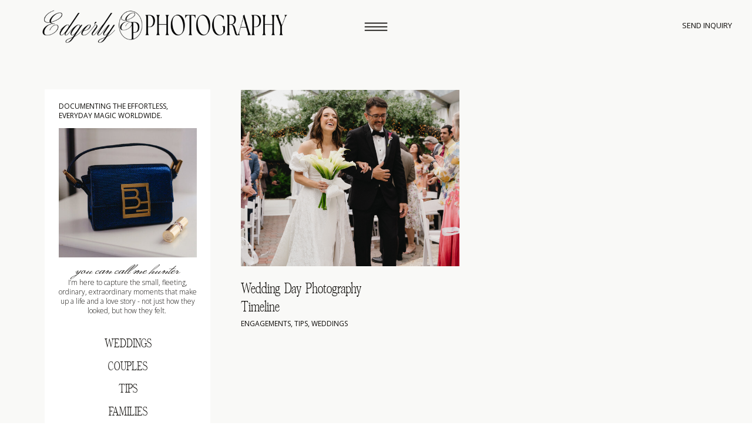

--- FILE ---
content_type: text/html; charset=UTF-8
request_url: https://edgerlyphotography.com/tag/engaged/
body_size: 16965
content:
<!DOCTYPE html>
<html lang="en-US" class="d">
<head>
<link rel="stylesheet" type="text/css" href="//lib.showit.co/engine/2.6.4/showit.css" />
<meta name='robots' content='index, follow, max-image-preview:large, max-snippet:-1, max-video-preview:-1' />

	<!-- This site is optimized with the Yoast SEO plugin v26.8 - https://yoast.com/product/yoast-seo-wordpress/ -->
	<title>engaged Archives - Edgerly Photography</title>
	<link rel="canonical" href="https://edgerlyphotography.com/tag/engaged/" />
	<meta property="og:locale" content="en_US" />
	<meta property="og:type" content="article" />
	<meta property="og:title" content="engaged Archives - Edgerly Photography" />
	<meta property="og:url" content="https://edgerlyphotography.com/tag/engaged/" />
	<meta property="og:site_name" content="Edgerly Photography" />
	<meta name="twitter:card" content="summary_large_image" />
	<script type="application/ld+json" class="yoast-schema-graph">{"@context":"https://schema.org","@graph":[{"@type":"CollectionPage","@id":"https://edgerlyphotography.com/tag/engaged/","url":"https://edgerlyphotography.com/tag/engaged/","name":"engaged Archives - Edgerly Photography","isPartOf":{"@id":"https://edgerlyphotography.com/#website"},"primaryImageOfPage":{"@id":"https://edgerlyphotography.com/tag/engaged/#primaryimage"},"image":{"@id":"https://edgerlyphotography.com/tag/engaged/#primaryimage"},"thumbnailUrl":"https://edgerlyphotography.com/wp-content/uploads/2024/09/Edgerly-Photography-16.jpg","breadcrumb":{"@id":"https://edgerlyphotography.com/tag/engaged/#breadcrumb"},"inLanguage":"en-US"},{"@type":"ImageObject","inLanguage":"en-US","@id":"https://edgerlyphotography.com/tag/engaged/#primaryimage","url":"https://edgerlyphotography.com/wp-content/uploads/2024/09/Edgerly-Photography-16.jpg","contentUrl":"https://edgerlyphotography.com/wp-content/uploads/2024/09/Edgerly-Photography-16.jpg","width":5207,"height":7810},{"@type":"BreadcrumbList","@id":"https://edgerlyphotography.com/tag/engaged/#breadcrumb","itemListElement":[{"@type":"ListItem","position":1,"name":"Home","item":"https://edgerlyphotography.com/"},{"@type":"ListItem","position":2,"name":"engaged"}]},{"@type":"WebSite","@id":"https://edgerlyphotography.com/#website","url":"https://edgerlyphotography.com/","name":"Edgerly Photography","description":"YOUR AUSTIN WEDDING &amp; ADVENTURE PHOTOGRAPHER SERVING MADLY IN LOVE COUPLES AND CAPTURING THE MOMENTS IN BETWEEN.","publisher":{"@id":"https://edgerlyphotography.com/#organization"},"potentialAction":[{"@type":"SearchAction","target":{"@type":"EntryPoint","urlTemplate":"https://edgerlyphotography.com/?s={search_term_string}"},"query-input":{"@type":"PropertyValueSpecification","valueRequired":true,"valueName":"search_term_string"}}],"inLanguage":"en-US"},{"@type":"Organization","@id":"https://edgerlyphotography.com/#organization","name":"Edgerly Photography","url":"https://edgerlyphotography.com/","logo":{"@type":"ImageObject","inLanguage":"en-US","@id":"https://edgerlyphotography.com/#/schema/logo/image/","url":"https://edgerlyphotography.com/wp-content/uploads/2021/07/hunter-edgerly-70March-05_-2021-scaled.jpg","contentUrl":"https://edgerlyphotography.com/wp-content/uploads/2021/07/hunter-edgerly-70March-05_-2021-scaled.jpg","width":2560,"height":1848,"caption":"Edgerly Photography"},"image":{"@id":"https://edgerlyphotography.com/#/schema/logo/image/"},"sameAs":["https://www.facebook.com/edgerlyphotography","https://www.instagram.com/edgerlyphotography/","https://www.pinterest.com/edgerlyphotography/_created/"]}]}</script>
	<!-- / Yoast SEO plugin. -->


<link rel="alternate" type="application/rss+xml" title="Edgerly Photography &raquo; Feed" href="https://edgerlyphotography.com/feed/" />
<link rel="alternate" type="application/rss+xml" title="Edgerly Photography &raquo; Comments Feed" href="https://edgerlyphotography.com/comments/feed/" />
<link rel="alternate" type="application/rss+xml" title="Edgerly Photography &raquo; engaged Tag Feed" href="https://edgerlyphotography.com/tag/engaged/feed/" />
<script type="text/javascript">
/* <![CDATA[ */
window._wpemojiSettings = {"baseUrl":"https:\/\/s.w.org\/images\/core\/emoji\/16.0.1\/72x72\/","ext":".png","svgUrl":"https:\/\/s.w.org\/images\/core\/emoji\/16.0.1\/svg\/","svgExt":".svg","source":{"concatemoji":"https:\/\/edgerlyphotography.com\/wp-includes\/js\/wp-emoji-release.min.js?ver=6.8.3"}};
/*! This file is auto-generated */
!function(s,n){var o,i,e;function c(e){try{var t={supportTests:e,timestamp:(new Date).valueOf()};sessionStorage.setItem(o,JSON.stringify(t))}catch(e){}}function p(e,t,n){e.clearRect(0,0,e.canvas.width,e.canvas.height),e.fillText(t,0,0);var t=new Uint32Array(e.getImageData(0,0,e.canvas.width,e.canvas.height).data),a=(e.clearRect(0,0,e.canvas.width,e.canvas.height),e.fillText(n,0,0),new Uint32Array(e.getImageData(0,0,e.canvas.width,e.canvas.height).data));return t.every(function(e,t){return e===a[t]})}function u(e,t){e.clearRect(0,0,e.canvas.width,e.canvas.height),e.fillText(t,0,0);for(var n=e.getImageData(16,16,1,1),a=0;a<n.data.length;a++)if(0!==n.data[a])return!1;return!0}function f(e,t,n,a){switch(t){case"flag":return n(e,"\ud83c\udff3\ufe0f\u200d\u26a7\ufe0f","\ud83c\udff3\ufe0f\u200b\u26a7\ufe0f")?!1:!n(e,"\ud83c\udde8\ud83c\uddf6","\ud83c\udde8\u200b\ud83c\uddf6")&&!n(e,"\ud83c\udff4\udb40\udc67\udb40\udc62\udb40\udc65\udb40\udc6e\udb40\udc67\udb40\udc7f","\ud83c\udff4\u200b\udb40\udc67\u200b\udb40\udc62\u200b\udb40\udc65\u200b\udb40\udc6e\u200b\udb40\udc67\u200b\udb40\udc7f");case"emoji":return!a(e,"\ud83e\udedf")}return!1}function g(e,t,n,a){var r="undefined"!=typeof WorkerGlobalScope&&self instanceof WorkerGlobalScope?new OffscreenCanvas(300,150):s.createElement("canvas"),o=r.getContext("2d",{willReadFrequently:!0}),i=(o.textBaseline="top",o.font="600 32px Arial",{});return e.forEach(function(e){i[e]=t(o,e,n,a)}),i}function t(e){var t=s.createElement("script");t.src=e,t.defer=!0,s.head.appendChild(t)}"undefined"!=typeof Promise&&(o="wpEmojiSettingsSupports",i=["flag","emoji"],n.supports={everything:!0,everythingExceptFlag:!0},e=new Promise(function(e){s.addEventListener("DOMContentLoaded",e,{once:!0})}),new Promise(function(t){var n=function(){try{var e=JSON.parse(sessionStorage.getItem(o));if("object"==typeof e&&"number"==typeof e.timestamp&&(new Date).valueOf()<e.timestamp+604800&&"object"==typeof e.supportTests)return e.supportTests}catch(e){}return null}();if(!n){if("undefined"!=typeof Worker&&"undefined"!=typeof OffscreenCanvas&&"undefined"!=typeof URL&&URL.createObjectURL&&"undefined"!=typeof Blob)try{var e="postMessage("+g.toString()+"("+[JSON.stringify(i),f.toString(),p.toString(),u.toString()].join(",")+"));",a=new Blob([e],{type:"text/javascript"}),r=new Worker(URL.createObjectURL(a),{name:"wpTestEmojiSupports"});return void(r.onmessage=function(e){c(n=e.data),r.terminate(),t(n)})}catch(e){}c(n=g(i,f,p,u))}t(n)}).then(function(e){for(var t in e)n.supports[t]=e[t],n.supports.everything=n.supports.everything&&n.supports[t],"flag"!==t&&(n.supports.everythingExceptFlag=n.supports.everythingExceptFlag&&n.supports[t]);n.supports.everythingExceptFlag=n.supports.everythingExceptFlag&&!n.supports.flag,n.DOMReady=!1,n.readyCallback=function(){n.DOMReady=!0}}).then(function(){return e}).then(function(){var e;n.supports.everything||(n.readyCallback(),(e=n.source||{}).concatemoji?t(e.concatemoji):e.wpemoji&&e.twemoji&&(t(e.twemoji),t(e.wpemoji)))}))}((window,document),window._wpemojiSettings);
/* ]]> */
</script>
<style id='wp-emoji-styles-inline-css' type='text/css'>

	img.wp-smiley, img.emoji {
		display: inline !important;
		border: none !important;
		box-shadow: none !important;
		height: 1em !important;
		width: 1em !important;
		margin: 0 0.07em !important;
		vertical-align: -0.1em !important;
		background: none !important;
		padding: 0 !important;
	}
</style>
<link rel='stylesheet' id='wp-block-library-css' href='https://edgerlyphotography.com/wp-includes/css/dist/block-library/style.min.css?ver=6.8.3' type='text/css' media='all' />
<style id='classic-theme-styles-inline-css' type='text/css'>
/*! This file is auto-generated */
.wp-block-button__link{color:#fff;background-color:#32373c;border-radius:9999px;box-shadow:none;text-decoration:none;padding:calc(.667em + 2px) calc(1.333em + 2px);font-size:1.125em}.wp-block-file__button{background:#32373c;color:#fff;text-decoration:none}
</style>
<link rel='stylesheet' id='genesis-blocks-style-css-css' href='https://edgerlyphotography.com/wp-content/plugins/genesis-blocks/dist/blocks.style.build.css?ver=1638996463' type='text/css' media='all' />
<style id='global-styles-inline-css' type='text/css'>
:root{--wp--preset--aspect-ratio--square: 1;--wp--preset--aspect-ratio--4-3: 4/3;--wp--preset--aspect-ratio--3-4: 3/4;--wp--preset--aspect-ratio--3-2: 3/2;--wp--preset--aspect-ratio--2-3: 2/3;--wp--preset--aspect-ratio--16-9: 16/9;--wp--preset--aspect-ratio--9-16: 9/16;--wp--preset--color--black: #000000;--wp--preset--color--cyan-bluish-gray: #abb8c3;--wp--preset--color--white: #ffffff;--wp--preset--color--pale-pink: #f78da7;--wp--preset--color--vivid-red: #cf2e2e;--wp--preset--color--luminous-vivid-orange: #ff6900;--wp--preset--color--luminous-vivid-amber: #fcb900;--wp--preset--color--light-green-cyan: #7bdcb5;--wp--preset--color--vivid-green-cyan: #00d084;--wp--preset--color--pale-cyan-blue: #8ed1fc;--wp--preset--color--vivid-cyan-blue: #0693e3;--wp--preset--color--vivid-purple: #9b51e0;--wp--preset--gradient--vivid-cyan-blue-to-vivid-purple: linear-gradient(135deg,rgba(6,147,227,1) 0%,rgb(155,81,224) 100%);--wp--preset--gradient--light-green-cyan-to-vivid-green-cyan: linear-gradient(135deg,rgb(122,220,180) 0%,rgb(0,208,130) 100%);--wp--preset--gradient--luminous-vivid-amber-to-luminous-vivid-orange: linear-gradient(135deg,rgba(252,185,0,1) 0%,rgba(255,105,0,1) 100%);--wp--preset--gradient--luminous-vivid-orange-to-vivid-red: linear-gradient(135deg,rgba(255,105,0,1) 0%,rgb(207,46,46) 100%);--wp--preset--gradient--very-light-gray-to-cyan-bluish-gray: linear-gradient(135deg,rgb(238,238,238) 0%,rgb(169,184,195) 100%);--wp--preset--gradient--cool-to-warm-spectrum: linear-gradient(135deg,rgb(74,234,220) 0%,rgb(151,120,209) 20%,rgb(207,42,186) 40%,rgb(238,44,130) 60%,rgb(251,105,98) 80%,rgb(254,248,76) 100%);--wp--preset--gradient--blush-light-purple: linear-gradient(135deg,rgb(255,206,236) 0%,rgb(152,150,240) 100%);--wp--preset--gradient--blush-bordeaux: linear-gradient(135deg,rgb(254,205,165) 0%,rgb(254,45,45) 50%,rgb(107,0,62) 100%);--wp--preset--gradient--luminous-dusk: linear-gradient(135deg,rgb(255,203,112) 0%,rgb(199,81,192) 50%,rgb(65,88,208) 100%);--wp--preset--gradient--pale-ocean: linear-gradient(135deg,rgb(255,245,203) 0%,rgb(182,227,212) 50%,rgb(51,167,181) 100%);--wp--preset--gradient--electric-grass: linear-gradient(135deg,rgb(202,248,128) 0%,rgb(113,206,126) 100%);--wp--preset--gradient--midnight: linear-gradient(135deg,rgb(2,3,129) 0%,rgb(40,116,252) 100%);--wp--preset--font-size--small: 13px;--wp--preset--font-size--medium: 20px;--wp--preset--font-size--large: 36px;--wp--preset--font-size--x-large: 42px;--wp--preset--spacing--20: 0.44rem;--wp--preset--spacing--30: 0.67rem;--wp--preset--spacing--40: 1rem;--wp--preset--spacing--50: 1.5rem;--wp--preset--spacing--60: 2.25rem;--wp--preset--spacing--70: 3.38rem;--wp--preset--spacing--80: 5.06rem;--wp--preset--shadow--natural: 6px 6px 9px rgba(0, 0, 0, 0.2);--wp--preset--shadow--deep: 12px 12px 50px rgba(0, 0, 0, 0.4);--wp--preset--shadow--sharp: 6px 6px 0px rgba(0, 0, 0, 0.2);--wp--preset--shadow--outlined: 6px 6px 0px -3px rgba(255, 255, 255, 1), 6px 6px rgba(0, 0, 0, 1);--wp--preset--shadow--crisp: 6px 6px 0px rgba(0, 0, 0, 1);}:where(.is-layout-flex){gap: 0.5em;}:where(.is-layout-grid){gap: 0.5em;}body .is-layout-flex{display: flex;}.is-layout-flex{flex-wrap: wrap;align-items: center;}.is-layout-flex > :is(*, div){margin: 0;}body .is-layout-grid{display: grid;}.is-layout-grid > :is(*, div){margin: 0;}:where(.wp-block-columns.is-layout-flex){gap: 2em;}:where(.wp-block-columns.is-layout-grid){gap: 2em;}:where(.wp-block-post-template.is-layout-flex){gap: 1.25em;}:where(.wp-block-post-template.is-layout-grid){gap: 1.25em;}.has-black-color{color: var(--wp--preset--color--black) !important;}.has-cyan-bluish-gray-color{color: var(--wp--preset--color--cyan-bluish-gray) !important;}.has-white-color{color: var(--wp--preset--color--white) !important;}.has-pale-pink-color{color: var(--wp--preset--color--pale-pink) !important;}.has-vivid-red-color{color: var(--wp--preset--color--vivid-red) !important;}.has-luminous-vivid-orange-color{color: var(--wp--preset--color--luminous-vivid-orange) !important;}.has-luminous-vivid-amber-color{color: var(--wp--preset--color--luminous-vivid-amber) !important;}.has-light-green-cyan-color{color: var(--wp--preset--color--light-green-cyan) !important;}.has-vivid-green-cyan-color{color: var(--wp--preset--color--vivid-green-cyan) !important;}.has-pale-cyan-blue-color{color: var(--wp--preset--color--pale-cyan-blue) !important;}.has-vivid-cyan-blue-color{color: var(--wp--preset--color--vivid-cyan-blue) !important;}.has-vivid-purple-color{color: var(--wp--preset--color--vivid-purple) !important;}.has-black-background-color{background-color: var(--wp--preset--color--black) !important;}.has-cyan-bluish-gray-background-color{background-color: var(--wp--preset--color--cyan-bluish-gray) !important;}.has-white-background-color{background-color: var(--wp--preset--color--white) !important;}.has-pale-pink-background-color{background-color: var(--wp--preset--color--pale-pink) !important;}.has-vivid-red-background-color{background-color: var(--wp--preset--color--vivid-red) !important;}.has-luminous-vivid-orange-background-color{background-color: var(--wp--preset--color--luminous-vivid-orange) !important;}.has-luminous-vivid-amber-background-color{background-color: var(--wp--preset--color--luminous-vivid-amber) !important;}.has-light-green-cyan-background-color{background-color: var(--wp--preset--color--light-green-cyan) !important;}.has-vivid-green-cyan-background-color{background-color: var(--wp--preset--color--vivid-green-cyan) !important;}.has-pale-cyan-blue-background-color{background-color: var(--wp--preset--color--pale-cyan-blue) !important;}.has-vivid-cyan-blue-background-color{background-color: var(--wp--preset--color--vivid-cyan-blue) !important;}.has-vivid-purple-background-color{background-color: var(--wp--preset--color--vivid-purple) !important;}.has-black-border-color{border-color: var(--wp--preset--color--black) !important;}.has-cyan-bluish-gray-border-color{border-color: var(--wp--preset--color--cyan-bluish-gray) !important;}.has-white-border-color{border-color: var(--wp--preset--color--white) !important;}.has-pale-pink-border-color{border-color: var(--wp--preset--color--pale-pink) !important;}.has-vivid-red-border-color{border-color: var(--wp--preset--color--vivid-red) !important;}.has-luminous-vivid-orange-border-color{border-color: var(--wp--preset--color--luminous-vivid-orange) !important;}.has-luminous-vivid-amber-border-color{border-color: var(--wp--preset--color--luminous-vivid-amber) !important;}.has-light-green-cyan-border-color{border-color: var(--wp--preset--color--light-green-cyan) !important;}.has-vivid-green-cyan-border-color{border-color: var(--wp--preset--color--vivid-green-cyan) !important;}.has-pale-cyan-blue-border-color{border-color: var(--wp--preset--color--pale-cyan-blue) !important;}.has-vivid-cyan-blue-border-color{border-color: var(--wp--preset--color--vivid-cyan-blue) !important;}.has-vivid-purple-border-color{border-color: var(--wp--preset--color--vivid-purple) !important;}.has-vivid-cyan-blue-to-vivid-purple-gradient-background{background: var(--wp--preset--gradient--vivid-cyan-blue-to-vivid-purple) !important;}.has-light-green-cyan-to-vivid-green-cyan-gradient-background{background: var(--wp--preset--gradient--light-green-cyan-to-vivid-green-cyan) !important;}.has-luminous-vivid-amber-to-luminous-vivid-orange-gradient-background{background: var(--wp--preset--gradient--luminous-vivid-amber-to-luminous-vivid-orange) !important;}.has-luminous-vivid-orange-to-vivid-red-gradient-background{background: var(--wp--preset--gradient--luminous-vivid-orange-to-vivid-red) !important;}.has-very-light-gray-to-cyan-bluish-gray-gradient-background{background: var(--wp--preset--gradient--very-light-gray-to-cyan-bluish-gray) !important;}.has-cool-to-warm-spectrum-gradient-background{background: var(--wp--preset--gradient--cool-to-warm-spectrum) !important;}.has-blush-light-purple-gradient-background{background: var(--wp--preset--gradient--blush-light-purple) !important;}.has-blush-bordeaux-gradient-background{background: var(--wp--preset--gradient--blush-bordeaux) !important;}.has-luminous-dusk-gradient-background{background: var(--wp--preset--gradient--luminous-dusk) !important;}.has-pale-ocean-gradient-background{background: var(--wp--preset--gradient--pale-ocean) !important;}.has-electric-grass-gradient-background{background: var(--wp--preset--gradient--electric-grass) !important;}.has-midnight-gradient-background{background: var(--wp--preset--gradient--midnight) !important;}.has-small-font-size{font-size: var(--wp--preset--font-size--small) !important;}.has-medium-font-size{font-size: var(--wp--preset--font-size--medium) !important;}.has-large-font-size{font-size: var(--wp--preset--font-size--large) !important;}.has-x-large-font-size{font-size: var(--wp--preset--font-size--x-large) !important;}
:where(.wp-block-post-template.is-layout-flex){gap: 1.25em;}:where(.wp-block-post-template.is-layout-grid){gap: 1.25em;}
:where(.wp-block-columns.is-layout-flex){gap: 2em;}:where(.wp-block-columns.is-layout-grid){gap: 2em;}
:root :where(.wp-block-pullquote){font-size: 1.5em;line-height: 1.6;}
</style>
<link rel='stylesheet' id='pub-style-css' href='https://edgerlyphotography.com/wp-content/themes/showit/pubs/mt2tjq7kdceae3kzrz-odg/20260108154701Sek2xzd/assets/pub.css?ver=1767887228' type='text/css' media='all' />
<script type="text/javascript" src="https://edgerlyphotography.com/wp-includes/js/jquery/jquery.min.js?ver=3.7.1" id="jquery-core-js"></script>
<script type="text/javascript" id="jquery-core-js-after">
/* <![CDATA[ */
$ = jQuery;
/* ]]> */
</script>
<script type="text/javascript" src="https://edgerlyphotography.com/wp-includes/js/jquery/jquery-migrate.min.js?ver=3.4.1" id="jquery-migrate-js"></script>
<script type="text/javascript" src="https://edgerlyphotography.com/wp-content/themes/showit/pubs/mt2tjq7kdceae3kzrz-odg/20260108154701Sek2xzd/assets/pub.js?ver=1767887228" id="pub-script-js"></script>
<link rel="https://api.w.org/" href="https://edgerlyphotography.com/wp-json/" /><link rel="alternate" title="JSON" type="application/json" href="https://edgerlyphotography.com/wp-json/wp/v2/tags/90" /><link rel="EditURI" type="application/rsd+xml" title="RSD" href="https://edgerlyphotography.com/xmlrpc.php?rsd" />
		<script type="text/javascript" async defer data-pin-color="red"  data-pin-hover="true"
			src="https://edgerlyphotography.com/wp-content/plugins/pinterest-pin-it-button-on-image-hover-and-post/js/pinit.js"></script>
		
<meta charset="UTF-8" />
<meta name="viewport" content="width=device-width, initial-scale=1" />
<link rel="icon" type="image/png" href="//static.showit.co/200/EqGl6eOt0zpcIlGb0Tw7aA/141096/logo_edgerlyphotography-04.png" />
<link rel="preconnect" href="https://static.showit.co" />

<link rel="preconnect" href="https://fonts.googleapis.com">
<link rel="preconnect" href="https://fonts.gstatic.com" crossorigin>
<link href="https://fonts.googleapis.com/css?family=Monsieur+La+Doulaise:regular|Open+Sans:300|Open+Sans:regular" rel="stylesheet" type="text/css"/>
<style>
@font-face{font-family:Atelier Femme Serif;src:url('//static.showit.co/file/5eSSKmMMT1GRHLVRRp-5Qw/shared/atelier_femme_serif.woff');}
@font-face{font-family:Atelier Femme Italic;src:url('//static.showit.co/file/VR7Ss3hERpaRma94tlCjyA/shared/atelier_femme_italic.woff');}
</style>
<script id="init_data" type="application/json">
{"mobile":{"w":320},"desktop":{"w":1200,"bgFillType":"color","bgColor":"colors-7"},"sid":"mt2tjq7kdceae3kzrz-odg","break":768,"assetURL":"//static.showit.co","contactFormId":"141096/267119","cfAction":"aHR0cHM6Ly9jbGllbnRzZXJ2aWNlLnNob3dpdC5jby9jb250YWN0Zm9ybQ==","sgAction":"aHR0cHM6Ly9jbGllbnRzZXJ2aWNlLnNob3dpdC5jby9zb2NpYWxncmlk","blockData":[{"slug":"open-menu","visible":"a","states":[],"d":{"h":726,"w":1200,"locking":{"side":"t"},"bgFillType":"color","bgColor":"colors-5","bgMediaType":"none"},"m":{"h":500,"w":320,"locking":{"side":"t"},"bgFillType":"color","bgColor":"colors-5","bgMediaType":"none"}},{"slug":"main-menu","visible":"a","states":[],"d":{"h":90,"w":1200,"bgFillType":"color","bgColor":"colors-6","bgMediaType":"none"},"m":{"h":53,"w":320,"bgFillType":"color","bgColor":"colors-6","bgMediaType":"none"}},{"slug":"blog-categories","visible":"a","states":[],"d":{"h":1,"w":1200,"locking":{"side":"st"},"bgFillType":"color","bgColor":"colors-6","bgMediaType":"none"},"m":{"h":231,"w":320,"bgFillType":"color","bgColor":"colors-6","bgMediaType":"none"}},{"slug":"blog-roundup","visible":"a","states":[{"d":{"bgFillType":"color","bgColor":"#000000:0","bgMediaType":"none"},"m":{"bgFillType":"color","bgColor":"#000000:0","bgMediaType":"none"},"slug":"view-1"},{"d":{"bgFillType":"color","bgColor":"#000000:0","bgMediaType":"none"},"m":{"bgFillType":"color","bgColor":"#000000:0","bgMediaType":"none"},"slug":"view-2"},{"d":{"bgFillType":"color","bgColor":"#000000:0","bgMediaType":"none"},"m":{"bgFillType":"color","bgColor":"#000000:0","bgMediaType":"none"},"slug":"view-3"},{"d":{"bgFillType":"color","bgColor":"#000000:0","bgMediaType":"none"},"m":{"bgFillType":"color","bgColor":"#000000:0","bgMediaType":"none"},"slug":"view-4"},{"d":{"bgFillType":"color","bgColor":"#000000:0","bgMediaType":"none"},"m":{"bgFillType":"color","bgColor":"#000000:0","bgMediaType":"none"},"slug":"view-5"},{"d":{"bgFillType":"color","bgColor":"#000000:0","bgMediaType":"none"},"m":{"bgFillType":"color","bgColor":"#000000:0","bgMediaType":"none"},"slug":"view-6"},{"d":{"bgFillType":"color","bgColor":"#000000:0","bgMediaType":"none"},"m":{"bgFillType":"color","bgColor":"#000000:0","bgMediaType":"none"},"slug":"view-7"},{"d":{"bgFillType":"color","bgColor":"#000000:0","bgMediaType":"none"},"m":{"bgFillType":"color","bgColor":"#000000:0","bgMediaType":"none"},"slug":"view-8"}],"d":{"h":2544,"w":1200,"bgFillType":"color","bgColor":"colors-6","bgMediaType":"none"},"m":{"h":1220,"w":320,"bgFillType":"color","bgColor":"colors-6","bgMediaType":"none"},"stateTrans":[{},{},{},{},{},{},{},{}]},{"slug":"next-posts","visible":"a","states":[],"d":{"h":62,"w":1200,"bgFillType":"color","bgColor":"colors-6","bgMediaType":"none"},"m":{"h":40,"w":320,"bgFillType":"color","bgColor":"colors-6","bgMediaType":"none"}},{"slug":"footer","visible":"a","states":[],"d":{"h":367,"w":1200,"bgFillType":"color","bgColor":"colors-6","bgMediaType":"none"},"m":{"h":359,"w":320,"bgFillType":"color","bgColor":"colors-6","bgMediaType":"none"}}],"elementData":[{"type":"gallery","visible":"a","id":"open-menu_0","blockId":"open-menu","m":{"x":93,"y":176,"w":119,"h":149,"a":0,"g":{"aa":1.5}},"d":{"x":431,"y":109,"w":339,"h":508,"a":0,"g":{"aa":1.5}},"imgs":[{"key":"56vZmMml7YC0NHxruNTJbg/141096/edgerly_photography-32.jpg","ar":0.66701},{"key":"_CETZBh0y06Q2SX7pKTLLw/141096/edgerly_photography-96.jpg","ar":0.667},{"key":"88e1kEZZtbPp288WwqtpQw/141096/edgerly_photography-58.jpg","ar":0.66706},{"key":"f8wc3EYDr8DoZ6Xwq063Dw/141096/edgerly_photography-14.jpg","ar":0.71435},{"key":"sRc82xxx5TmVURp_6KH2NQ/141096/edgerly_photography-19.jpg","ar":0.66698},{"key":"3jMYQTNoLFmRXd22CChWew/141096/edgerly_photography-95.jpg","ar":0.66696},{"key":"fzPvuy9rTzSBJaGN374eYQ/141096/edgerly_photography-119.jpg","ar":0.66702}],"ch":1,"gal":"simple"},{"type":"text","visible":"d","id":"open-menu_1","blockId":"open-menu","m":{"x":62,"y":421,"w":212,"h":34,"a":0},"d":{"x":431,"y":641,"w":339,"h":32,"a":0}},{"type":"text","visible":"a","id":"open-menu_2","blockId":"open-menu","m":{"x":152,"y":377,"w":87,"h":36,"a":0},"d":{"x":1007,"y":467,"w":140,"h":65,"a":0}},{"type":"text","visible":"a","id":"open-menu_3","blockId":"open-menu","m":{"x":149,"y":87,"w":90,"h":31,"a":0},"d":{"x":839,"y":467,"w":164,"h":65,"a":0}},{"type":"icon","visible":"a","id":"open-menu_4","blockId":"open-menu","m":{"x":81,"y":345,"w":39,"h":32,"a":0},"d":{"x":1036,"y":415,"w":43,"h":39,"a":0}},{"type":"text","visible":"a","id":"open-menu_5","blockId":"open-menu","m":{"x":127,"y":343,"w":146,"h":36,"a":0},"d":{"x":839,"y":398,"w":200,"h":65,"a":0}},{"type":"text","visible":"d","id":"open-menu_6","blockId":"open-menu","m":{"x":72,"y":427,"w":176,"h":99,"a":0},"d":{"x":91,"y":392,"w":271,"h":85,"a":0}},{"type":"icon","visible":"a","id":"open-menu_7","blockId":"open-menu","m":{"x":200,"y":126,"w":39,"h":32,"a":0},"d":{"x":309,"y":324,"w":43,"h":39,"a":0}},{"type":"text","visible":"a","id":"open-menu_8","blockId":"open-menu","m":{"x":81,"y":122,"w":126,"h":36,"a":0},"d":{"x":91,"y":308,"w":213,"h":55,"a":0}},{"type":"text","visible":"a","id":"open-menu_9","blockId":"open-menu","m":{"x":86,"y":377,"w":68,"h":36,"a":0},"d":{"x":216,"y":250,"w":146,"h":55,"a":0}},{"type":"text","visible":"a","id":"open-menu_10","blockId":"open-menu","m":{"x":81,"y":87,"w":68,"h":31,"a":0},"d":{"x":91,"y":250,"w":120,"h":55,"a":0}},{"type":"text","visible":"d","id":"open-menu_11","blockId":"open-menu","m":{"x":243,"y":16,"w":65,"h":22,"a":0},"d":{"x":1039,"y":38,"w":127,"h":18,"a":0,"lockH":"r"}},{"type":"icon","visible":"a","id":"open-menu_12","blockId":"open-menu","m":{"x":283,"y":12,"w":25,"h":30,"a":0},"d":{"x":572,"y":21,"w":56,"h":51,"a":0},"pc":[{"type":"hide","block":"open-menu"}]},{"type":"graphic","visible":"a","id":"open-menu_15","blockId":"open-menu","m":{"x":-14,"y":11,"w":240,"h":37,"a":0},"d":{"x":-28,"y":21,"w":509,"h":63,"a":0},"c":{"key":"DffaNhlLjkWgalrKLGE9xw/141096/logo_edgerlyphotography-06.png","aspect_ratio":1.76233}},{"type":"text","visible":"d","id":"main-menu_0","blockId":"main-menu","m":{"x":243,"y":16,"w":65,"h":22,"a":0},"d":{"x":1039,"y":36,"w":127,"h":63,"a":0,"lockH":"r"}},{"type":"icon","visible":"a","id":"main-menu_1","blockId":"main-menu","m":{"x":283,"y":12,"w":25,"h":30,"a":0},"d":{"x":572,"y":14,"w":56,"h":63,"a":0},"pc":[{"type":"show","block":"open-menu"}]},{"type":"graphic","visible":"a","id":"main-menu_4","blockId":"main-menu","m":{"x":-14,"y":11,"w":240,"h":37,"a":0},"d":{"x":-23,"y":16,"w":509,"h":63,"a":0},"c":{"key":"DffaNhlLjkWgalrKLGE9xw/141096/logo_edgerlyphotography-06.png","aspect_ratio":1.76233}},{"type":"simple","visible":"a","id":"blog-categories_0","blockId":"blog-categories","m":{"x":9,"y":17,"w":302,"h":198,"a":0},"d":{"x":36,"y":62,"w":282,"h":623,"a":0}},{"type":"graphic","visible":"a","id":"blog-categories_1","blockId":"blog-categories","m":{"x":25,"y":33,"w":124,"h":166,"a":0},"d":{"x":60,"y":128,"w":235,"h":220,"a":0,"gs":{"s":50}},"c":{"key":"wZl1uE-KHgnwOnlJMtybOQ/141096/edgerly_photography-1_7.jpg","aspect_ratio":0.66703}},{"type":"text","visible":"a","id":"blog-categories_2","blockId":"blog-categories","m":{"x":161,"y":172,"w":150,"h":13,"a":0,"trIn":{"cl":"fadeIn","d":"0.5","dl":0.5}},"d":{"x":60,"y":643,"w":235,"h":19,"a":0,"trIn":{"cl":"fadeIn","d":0.5,"dl":0.5}}},{"type":"text","visible":"a","id":"blog-categories_3","blockId":"blog-categories","m":{"x":161,"y":141,"w":150,"h":16,"a":0},"d":{"x":60,"y":598,"w":235,"h":20,"a":0}},{"type":"text","visible":"a","id":"blog-categories_4","blockId":"blog-categories","m":{"x":161,"y":109,"w":150,"h":16,"a":0},"d":{"x":60,"y":559,"w":235,"h":20,"a":0}},{"type":"text","visible":"a","id":"blog-categories_5","blockId":"blog-categories","m":{"x":161,"y":78,"w":150,"h":16,"a":0},"d":{"x":60,"y":521,"w":235,"h":20,"a":0}},{"type":"text","visible":"a","id":"blog-categories_6","blockId":"blog-categories","m":{"x":161,"y":46,"w":150,"h":16,"a":0},"d":{"x":60,"y":482,"w":235,"h":20,"a":0}},{"type":"text","visible":"d","id":"blog-categories_7","blockId":"blog-categories","m":{"x":37,"y":217,"w":246,"h":45,"a":0},"d":{"x":60,"y":383,"w":235,"h":70,"a":0}},{"type":"text","visible":"d","id":"blog-categories_8","blockId":"blog-categories","m":{"x":23,"y":31,"w":274,"h":12,"a":0},"d":{"x":60,"y":83,"w":235,"h":32,"a":0}},{"type":"text","visible":"d","id":"blog-categories_9","blockId":"blog-categories","m":{"x":158,"y":48,"w":150,"h":23,"a":0},"d":{"x":60,"y":348,"w":235,"h":43,"a":0}},{"type":"text","visible":"a","id":"blog-roundup_view-1_0","blockId":"blog-roundup","m":{"x":8,"y":208,"w":143,"h":14,"a":0},"d":{"x":370,"y":452,"w":372,"h":17,"a":0}},{"type":"text","visible":"a","id":"blog-roundup_view-1_1","blockId":"blog-roundup","m":{"x":8,"y":165,"w":143,"h":42,"a":0},"d":{"x":370,"y":385,"w":237,"h":66,"a":0}},{"type":"graphic","visible":"a","id":"blog-roundup_view-1_2","blockId":"blog-roundup","m":{"x":8,"y":23,"w":143,"h":130,"a":0},"d":{"x":370,"y":62,"w":372,"h":300,"a":0},"c":{"key":"VTbLkDoNQf-wg0ApyBFoPQ/shared/091a2007-2.jpg","aspect_ratio":1.5}},{"type":"text","visible":"a","id":"blog-roundup_view-2_0","blockId":"blog-roundup","m":{"x":167,"y":338,"w":143,"h":13,"a":0},"d":{"x":794,"y":752,"w":372,"h":17,"a":0}},{"type":"text","visible":"a","id":"blog-roundup_view-2_1","blockId":"blog-roundup","m":{"x":167,"y":295,"w":143,"h":42,"a":0},"d":{"x":794,"y":685,"w":237,"h":66,"a":0}},{"type":"graphic","visible":"a","id":"blog-roundup_view-2_2","blockId":"blog-roundup","m":{"x":167,"y":23,"w":143,"h":260,"a":0},"d":{"x":794,"y":62,"w":372,"h":600,"a":0},"c":{"key":"Giuq3ZoKQCKyHSzJ7kYc6w/shared/091a0527-2.jpg","aspect_ratio":0.66653}},{"type":"text","visible":"a","id":"blog-roundup_view-3_0","blockId":"blog-roundup","m":{"x":8,"y":566,"w":143,"h":13,"a":0},"d":{"x":370,"y":1215,"w":372,"h":17,"a":0}},{"type":"text","visible":"a","id":"blog-roundup_view-3_1","blockId":"blog-roundup","m":{"x":8,"y":523,"w":143,"h":42,"a":0},"d":{"x":370,"y":1148,"w":237,"h":66,"a":0}},{"type":"graphic","visible":"a","id":"blog-roundup_view-3_2","blockId":"blog-roundup","m":{"x":8,"y":251,"w":143,"h":260,"a":0},"d":{"x":370,"y":525,"w":372,"h":600,"a":0},"c":{"key":"3Q1gcPeIShejdLRAw3gWSA/shared/091a6173-3.jpg","aspect_ratio":0.66667}},{"type":"text","visible":"a","id":"blog-roundup_view-4_0","blockId":"blog-roundup","m":{"x":167,"y":566,"w":143,"h":13,"a":0},"d":{"x":794,"y":1215,"w":372,"h":17,"a":0}},{"type":"text","visible":"a","id":"blog-roundup_view-4_1","blockId":"blog-roundup","m":{"x":167,"y":523,"w":143,"h":42,"a":0},"d":{"x":794,"y":1148,"w":237,"h":66,"a":0}},{"type":"graphic","visible":"a","id":"blog-roundup_view-4_2","blockId":"blog-roundup","m":{"x":167,"y":381,"w":143,"h":130,"a":0},"d":{"x":794,"y":825,"w":372,"h":300,"a":0},"c":{"key":"eLN5sg2zRdS2JSSPg0tCyQ/shared/091a8341-2.jpg","aspect_ratio":0.66667}},{"type":"text","visible":"a","id":"blog-roundup_view-5_0","blockId":"blog-roundup","m":{"x":8,"y":793,"w":143,"h":14,"a":0},"d":{"x":370,"y":1684,"w":372,"h":17,"a":0}},{"type":"text","visible":"a","id":"blog-roundup_view-5_1","blockId":"blog-roundup","m":{"x":8,"y":750,"w":143,"h":42,"a":0},"d":{"x":370,"y":1617,"w":237,"h":66,"a":0}},{"type":"graphic","visible":"a","id":"blog-roundup_view-5_2","blockId":"blog-roundup","m":{"x":8,"y":608,"w":143,"h":130,"a":0},"d":{"x":370,"y":1294,"w":372,"h":300,"a":0},"c":{"key":"FQhhzGD9RlWOLmud4k2EVQ/shared/091a1279-6.jpg","aspect_ratio":0.66667}},{"type":"text","visible":"a","id":"blog-roundup_view-6_0","blockId":"blog-roundup","m":{"x":167,"y":923,"w":143,"h":13,"a":0},"d":{"x":794,"y":1984,"w":372,"h":17,"a":0}},{"type":"text","visible":"a","id":"blog-roundup_view-6_1","blockId":"blog-roundup","m":{"x":167,"y":880,"w":143,"h":42,"a":0},"d":{"x":794,"y":1917,"w":237,"h":66,"a":0}},{"type":"graphic","visible":"a","id":"blog-roundup_view-6_2","blockId":"blog-roundup","m":{"x":167,"y":608,"w":143,"h":260,"a":0},"d":{"x":794,"y":1294,"w":372,"h":600,"a":0},"c":{"key":"df4wvutcSmKKubEXHmahJw/shared/091a4025-2.jpg","aspect_ratio":0.66667}},{"type":"text","visible":"a","id":"blog-roundup_view-7_0","blockId":"blog-roundup","m":{"x":8,"y":1158,"w":143,"h":13,"a":0},"d":{"x":370,"y":2446,"w":372,"h":17,"a":0}},{"type":"text","visible":"a","id":"blog-roundup_view-7_1","blockId":"blog-roundup","m":{"x":8,"y":1115,"w":143,"h":42,"a":0},"d":{"x":370,"y":2380,"w":237,"h":66,"a":0}},{"type":"graphic","visible":"a","id":"blog-roundup_view-7_2","blockId":"blog-roundup","m":{"x":8,"y":843,"w":143,"h":260,"a":0},"d":{"x":370,"y":1757,"w":372,"h":600,"a":0},"c":{"key":"yRZaueY2T72yOTCBoRD4Lg/shared/091a3973-3.jpg","aspect_ratio":0.66672}},{"type":"text","visible":"a","id":"blog-roundup_view-8_0","blockId":"blog-roundup","m":{"x":167,"y":1158,"w":143,"h":13,"a":0},"d":{"x":794,"y":2446,"w":372,"h":17,"a":0}},{"type":"text","visible":"a","id":"blog-roundup_view-8_1","blockId":"blog-roundup","m":{"x":167,"y":1115,"w":143,"h":42,"a":0},"d":{"x":794,"y":2380,"w":237,"h":66,"a":0}},{"type":"graphic","visible":"a","id":"blog-roundup_view-8_2","blockId":"blog-roundup","m":{"x":167,"y":973,"w":143,"h":130,"a":0},"d":{"x":794,"y":2057,"w":372,"h":300,"a":0},"c":{"key":"C5HIABqJSSy1CctobrAHaQ/shared/091a1056-3.jpg","aspect_ratio":0.66672}},{"type":"text","visible":"a","id":"next-posts_0","blockId":"next-posts","m":{"x":181,"y":14,"w":119,"h":12,"a":0},"d":{"x":794,"y":23,"w":372,"h":16,"a":0}},{"type":"text","visible":"a","id":"next-posts_1","blockId":"next-posts","m":{"x":20,"y":14,"w":119,"h":12,"a":0},"d":{"x":359,"y":23,"w":372,"h":16,"a":0}},{"type":"line","visible":"a","id":"next-posts_2","blockId":"next-posts","m":{"x":-14,"y":39,"w":349,"a":0},"d":{"x":-38,"y":61,"w":1277,"h":1,"a":0,"lockH":"s"}},{"type":"line","visible":"a","id":"next-posts_3","blockId":"next-posts","m":{"x":141,"y":20,"w":40,"a":90},"d":{"x":731,"y":31,"w":63,"h":1,"a":90}},{"type":"line","visible":"a","id":"next-posts_4","blockId":"next-posts","m":{"x":-14,"y":0,"w":349,"a":0},"d":{"x":-38,"y":0,"w":1277,"h":1,"a":0,"lockH":"s"}},{"type":"social","visible":"d","id":"footer_0","blockId":"footer","m":{"x":17,"y":89,"w":287,"h":54,"a":0},"d":{"x":31,"y":127,"w":652,"h":114,"a":0,"lockH":"l"}},{"type":"line","visible":"a","id":"footer_6","blockId":"footer","m":{"x":-15,"y":310,"w":351,"a":0},"d":{"x":0,"y":321,"w":1200,"h":1,"a":0,"lockH":"s"}},{"type":"icon","visible":"a","id":"footer_7","blockId":"footer","m":{"x":293,"y":327,"w":17,"h":17,"a":270},"d":{"x":1166,"y":334,"w":20,"h":20,"a":270,"lockH":"r"}},{"type":"icon","visible":"a","id":"footer_9","blockId":"footer","m":{"x":242,"y":327,"w":17,"h":17,"a":0},"d":{"x":1137,"y":334,"w":20,"h":20,"a":0,"lockH":"r"}},{"type":"icon","visible":"a","id":"footer_11","blockId":"footer","m":{"x":192,"y":327,"w":17,"h":17,"a":0},"d":{"x":1106,"y":334,"w":20,"h":20,"a":0,"lockH":"r"}},{"type":"text","visible":"a","id":"footer_12","blockId":"footer","m":{"x":184,"y":55,"w":120,"h":15,"a":0},"d":{"x":547,"y":335,"w":106,"h":17,"a":0}},{"type":"text","visible":"a","id":"footer_13","blockId":"footer","m":{"x":17,"y":341,"w":153,"h":12,"a":0},"d":{"x":330,"y":338,"w":187,"h":14,"a":0,"lockH":"l"}},{"type":"text","visible":"a","id":"footer_14","blockId":"footer","m":{"x":17,"y":318,"w":153,"h":23,"a":0},"d":{"x":19,"y":338,"w":313,"h":14,"a":0,"lockH":"l"}},{"type":"text","visible":"a","id":"footer_15","blockId":"footer","m":{"x":17,"y":190,"w":287,"h":85,"a":0},"d":{"x":721,"y":164,"w":382,"h":68,"a":0}},{"type":"text","visible":"a","id":"footer_16","blockId":"footer","m":{"x":17,"y":163,"w":287,"h":17,"a":0},"d":{"x":721,"y":136,"w":385,"h":21,"a":0}},{"type":"graphic","visible":"a","id":"footer_19","blockId":"footer","m":{"x":-15,"y":-34,"w":240,"h":127,"a":0},"d":{"x":-29,"y":-74,"w":453,"h":257,"a":0},"c":{"key":"DffaNhlLjkWgalrKLGE9xw/141096/logo_edgerlyphotography-06.png","aspect_ratio":1.76233}}]}
</script>
<link
rel="stylesheet"
type="text/css"
href="https://cdnjs.cloudflare.com/ajax/libs/animate.css/3.4.0/animate.min.css"
/>


<script src="//lib.showit.co/engine/2.6.4/showit-lib.min.js"></script>
<script src="//lib.showit.co/engine/2.6.4/showit.min.js"></script>
<script>

function initPage(){

}
</script>

<style id="si-page-css">
html.m {background-color:rgba(255,255,255,1);}
html.d {background-color:rgba(255,255,255,1);}
.d .se:has(.st-primary) {border-radius:10px;box-shadow:none;opacity:1;overflow:hidden;transition-duration:0.5s;}
.d .st-primary {padding:10px 14px 10px 14px;border-width:0px;border-color:rgba(13,11,8,1);background-color:rgba(13,11,8,1);background-image:none;border-radius:inherit;transition-duration:0.5s;}
.d .st-primary span {color:rgba(255,255,255,1);font-family:'Open Sans';font-weight:400;font-style:normal;font-size:12px;text-align:left;text-transform:uppercase;letter-spacing:0em;line-height:1.4;transition-duration:0.5s;}
.d .se:has(.st-primary:hover), .d .se:has(.trigger-child-hovers:hover .st-primary) {}
.d .st-primary.se-button:hover, .d .trigger-child-hovers:hover .st-primary.se-button {background-color:rgba(13,11,8,1);background-image:none;transition-property:background-color,background-image;}
.d .st-primary.se-button:hover span, .d .trigger-child-hovers:hover .st-primary.se-button span {}
.m .se:has(.st-primary) {border-radius:10px;box-shadow:none;opacity:1;overflow:hidden;}
.m .st-primary {padding:10px 14px 10px 14px;border-width:0px;border-color:rgba(13,11,8,1);background-color:rgba(13,11,8,1);background-image:none;border-radius:inherit;}
.m .st-primary span {color:rgba(255,255,255,1);font-family:'Open Sans';font-weight:400;font-style:normal;font-size:12px;text-align:left;text-transform:uppercase;letter-spacing:0em;line-height:1.4;}
.d .se:has(.st-secondary) {border-radius:10px;box-shadow:none;opacity:1;overflow:hidden;transition-duration:0.5s;}
.d .st-secondary {padding:10px 14px 10px 14px;border-width:2px;border-color:rgba(13,11,8,1);background-color:rgba(0,0,0,0);background-image:none;border-radius:inherit;transition-duration:0.5s;}
.d .st-secondary span {color:rgba(13,11,8,1);font-family:'Open Sans';font-weight:400;font-style:normal;font-size:12px;text-align:left;text-transform:uppercase;letter-spacing:0em;line-height:1.4;transition-duration:0.5s;}
.d .se:has(.st-secondary:hover), .d .se:has(.trigger-child-hovers:hover .st-secondary) {}
.d .st-secondary.se-button:hover, .d .trigger-child-hovers:hover .st-secondary.se-button {border-color:rgba(13,11,8,0.7);background-color:rgba(0,0,0,0);background-image:none;transition-property:border-color,background-color,background-image;}
.d .st-secondary.se-button:hover span, .d .trigger-child-hovers:hover .st-secondary.se-button span {color:rgba(13,11,8,0.7);transition-property:color;}
.m .se:has(.st-secondary) {border-radius:10px;box-shadow:none;opacity:1;overflow:hidden;}
.m .st-secondary {padding:10px 14px 10px 14px;border-width:2px;border-color:rgba(13,11,8,1);background-color:rgba(0,0,0,0);background-image:none;border-radius:inherit;}
.m .st-secondary span {color:rgba(13,11,8,1);font-family:'Open Sans';font-weight:400;font-style:normal;font-size:12px;text-align:left;text-transform:uppercase;letter-spacing:0em;line-height:1.4;}
.d .st-d-title,.d .se-wpt h1 {color:rgba(13,11,8,1);text-transform:uppercase;line-height:1.2;letter-spacing:0em;font-size:54px;text-align:left;font-family:'Atelier Femme Serif';font-weight:400;font-style:normal;}
.d .se-wpt h1 {margin-bottom:30px;}
.d .st-d-title.se-rc a {color:rgba(13,11,8,1);}
.d .st-d-title.se-rc a:hover {text-decoration:underline;color:rgba(13,11,8,1);opacity:0.8;}
.m .st-m-title,.m .se-wpt h1 {color:rgba(13,11,8,1);text-transform:uppercase;line-height:1.2;letter-spacing:0em;font-size:36px;text-align:left;font-family:'Atelier Femme Serif';font-weight:400;font-style:normal;}
.m .se-wpt h1 {margin-bottom:20px;}
.m .st-m-title.se-rc a {color:rgba(13,11,8,1);}
.m .st-m-title.se-rc a:hover {text-decoration:underline;color:rgba(13,11,8,1);opacity:0.8;}
.d .st-d-heading,.d .se-wpt h2 {color:rgba(13,11,8,1);line-height:1.2;letter-spacing:0em;font-size:50px;text-align:left;font-family:'Monsieur La Doulaise';font-weight:400;font-style:normal;}
.d .se-wpt h2 {margin-bottom:24px;}
.d .st-d-heading.se-rc a {color:rgba(13,11,8,1);}
.d .st-d-heading.se-rc a:hover {text-decoration:underline;color:rgba(13,11,8,1);opacity:0.8;}
.m .st-m-heading,.m .se-wpt h2 {color:rgba(13,11,8,1);line-height:1.2;letter-spacing:0em;font-size:26px;text-align:left;font-family:'Monsieur La Doulaise';font-weight:400;font-style:normal;}
.m .se-wpt h2 {margin-bottom:20px;}
.m .st-m-heading.se-rc a {color:rgba(13,11,8,1);}
.m .st-m-heading.se-rc a:hover {text-decoration:underline;color:rgba(13,11,8,1);opacity:0.8;}
.d .st-d-subheading,.d .se-wpt h3 {color:rgba(13,11,8,1);text-transform:uppercase;line-height:1.4;letter-spacing:0em;font-size:12px;text-align:left;font-family:'Open Sans';font-weight:400;font-style:normal;}
.d .se-wpt h3 {margin-bottom:18px;}
.d .st-d-subheading.se-rc a {color:rgba(13,11,8,1);}
.d .st-d-subheading.se-rc a:hover {text-decoration:underline;color:rgba(13,11,8,1);opacity:0.8;}
.m .st-m-subheading,.m .se-wpt h3 {color:rgba(13,11,8,1);text-transform:uppercase;line-height:1.4;letter-spacing:0em;font-size:12px;text-align:left;font-family:'Open Sans';font-weight:400;font-style:normal;}
.m .se-wpt h3 {margin-bottom:18px;}
.m .st-m-subheading.se-rc a {color:rgba(13,11,8,1);}
.m .st-m-subheading.se-rc a:hover {text-decoration:underline;color:rgba(13,11,8,1);opacity:0.8;}
.d .st-d-paragraph {color:rgba(13,11,8,1);line-height:1.4;letter-spacing:0em;font-size:14px;text-align:justify;font-family:'Open Sans';font-weight:300;font-style:normal;}
.d .se-wpt p {margin-bottom:16px;}
.d .st-d-paragraph.se-rc a {color:rgba(13,11,8,1);}
.d .st-d-paragraph.se-rc a:hover {text-decoration:underline;color:rgba(13,11,8,1);opacity:0.8;}
.m .st-m-paragraph {color:rgba(13,11,8,1);line-height:1.4;letter-spacing:0em;font-size:14px;text-align:justify;font-family:'Open Sans';font-weight:300;font-style:normal;}
.m .se-wpt p {margin-bottom:16px;}
.m .st-m-paragraph.se-rc a {color:rgba(13,11,8,1);}
.m .st-m-paragraph.se-rc a:hover {text-decoration:underline;color:rgba(13,11,8,1);opacity:0.8;}
.sib-open-menu {z-index:2;}
.m .sib-open-menu {height:500px;display:none;}
.d .sib-open-menu {height:726px;display:none;}
.m .sib-open-menu .ss-bg {background-color:rgba(220,232,242,1);}
.d .sib-open-menu .ss-bg {background-color:rgba(220,232,242,1);}
.d .sie-open-menu_0 {left:431px;top:109px;width:339px;height:508px;}
.m .sie-open-menu_0 {left:93px;top:176px;width:119px;height:149px;}
.sie-open-menu_0 img {border:none;}
.d .sie-open-menu_0 .se-img {background-repeat:no-repeat;background-size:cover;background-position:50% 50%;}
.m .sie-open-menu_0 .se-img {background-repeat:no-repeat;background-size:cover;background-position:50% 50%;}
.d .sie-open-menu_1 {left:431px;top:641px;width:339px;height:32px;}
.m .sie-open-menu_1 {left:62px;top:421px;width:212px;height:34px;display:none;}
.d .sie-open-menu_1-text {color:rgba(13,11,8,1);font-size:26px;text-align:center;}
.m .sie-open-menu_1-text {font-size:22px;text-align:center;}
.d .sie-open-menu_2:hover {opacity:1;transition-duration:0s;transition-property:opacity;}
.m .sie-open-menu_2:hover {opacity:1;transition-duration:0s;transition-property:opacity;}
.d .sie-open-menu_2 {left:1007px;top:467px;width:140px;height:65px;transition-duration:0s;transition-property:opacity;}
.m .sie-open-menu_2 {left:152px;top:377px;width:87px;height:36px;transition-duration:0s;transition-property:opacity;}
.d .sie-open-menu_2-text:hover {font-family:'Atelier Femme Italic';font-weight:400;font-style:normal;}
.m .sie-open-menu_2-text:hover {font-family:'Atelier Femme Italic';font-weight:400;font-style:normal;}
.d .sie-open-menu_2-text {color:rgba(13,11,8,1);text-transform:lowercase;line-height:1;font-size:63px;text-align:left;font-family:'Atelier Femme Serif';font-weight:400;font-style:normal;transition-duration:0.5s;transition-property:font-family,font-weight,font-style;}
.m .sie-open-menu_2-text {color:rgba(13,11,8,1);text-transform:lowercase;line-height:1;font-size:34px;text-align:right;font-family:'Atelier Femme Serif';font-weight:400;font-style:normal;transition-duration:0.5s;transition-property:font-family,font-weight,font-style;}
.d .sie-open-menu_3:hover {opacity:1;transition-duration:0s;transition-property:opacity;}
.m .sie-open-menu_3:hover {opacity:1;transition-duration:0s;transition-property:opacity;}
.d .sie-open-menu_3 {left:839px;top:467px;width:164px;height:65px;transition-duration:0s;transition-property:opacity;}
.m .sie-open-menu_3 {left:149px;top:87px;width:90px;height:31px;transition-duration:0s;transition-property:opacity;}
.d .sie-open-menu_3-text:hover {font-family:'Atelier Femme Italic';font-weight:400;font-style:normal;}
.m .sie-open-menu_3-text:hover {font-family:'Atelier Femme Italic';font-weight:400;font-style:normal;}
.d .sie-open-menu_3-text {color:rgba(13,11,8,1);text-transform:lowercase;line-height:1;font-size:63px;text-align:left;font-family:'Atelier Femme Serif';font-weight:400;font-style:normal;transition-duration:0.5s;transition-property:font-family,font-weight,font-style;}
.m .sie-open-menu_3-text {color:rgba(13,11,8,1);text-transform:lowercase;line-height:1;font-size:34px;text-align:right;font-family:'Atelier Femme Serif';font-weight:400;font-style:normal;transition-duration:0.5s;transition-property:font-family,font-weight,font-style;}
.d .sie-open-menu_4 {left:1036px;top:415px;width:43px;height:39px;}
.m .sie-open-menu_4 {left:81px;top:345px;width:39px;height:32px;}
.d .sie-open-menu_4 svg {fill:rgba(13,11,8,1);}
.m .sie-open-menu_4 svg {fill:rgba(64,49,23,1);}
.d .sie-open-menu_5 {left:839px;top:398px;width:200px;height:65px;}
.m .sie-open-menu_5 {left:127px;top:343px;width:146px;height:36px;}
.d .sie-open-menu_5-text {color:rgba(13,11,8,1);text-transform:lowercase;line-height:1;font-size:57px;text-align:left;font-family:'Atelier Femme Italic';font-weight:400;font-style:normal;}
.m .sie-open-menu_5-text {color:rgba(13,11,8,1);text-transform:lowercase;line-height:1;font-size:34px;text-align:right;font-family:'Atelier Femme Italic';font-weight:400;font-style:normal;}
.d .sie-open-menu_6 {left:91px;top:392px;width:271px;height:85px;}
.m .sie-open-menu_6 {left:72px;top:427px;width:176px;height:99px;display:none;}
.d .sie-open-menu_6-text {color:rgba(13,11,8,1);line-height:1.4;font-size:12px;text-align:justify;}
.m .sie-open-menu_6-text {color:rgba(13,11,8,1);line-height:1.4;font-size:10px;}
.d .sie-open-menu_7 {left:309px;top:324px;width:43px;height:39px;}
.m .sie-open-menu_7 {left:200px;top:126px;width:39px;height:32px;}
.d .sie-open-menu_7 svg {fill:rgba(13,11,8,1);}
.m .sie-open-menu_7 svg {fill:rgba(64,49,23,1);}
.d .sie-open-menu_8 {left:91px;top:308px;width:213px;height:55px;}
.m .sie-open-menu_8 {left:81px;top:122px;width:126px;height:36px;}
.d .sie-open-menu_8-text {color:rgba(13,11,8,1);text-transform:lowercase;line-height:1;font-size:63px;text-align:left;font-family:'Atelier Femme Italic';font-weight:400;font-style:normal;}
.m .sie-open-menu_8-text {color:rgba(13,11,8,1);text-transform:lowercase;line-height:1;font-size:34px;text-align:left;font-family:'Atelier Femme Italic';font-weight:400;font-style:normal;}
.d .sie-open-menu_9:hover {opacity:1;transition-duration:0s;transition-property:opacity;}
.m .sie-open-menu_9:hover {opacity:1;transition-duration:0s;transition-property:opacity;}
.d .sie-open-menu_9 {left:216px;top:250px;width:146px;height:55px;transition-duration:0s;transition-property:opacity;}
.m .sie-open-menu_9 {left:86px;top:377px;width:68px;height:36px;transition-duration:0s;transition-property:opacity;}
.d .sie-open-menu_9-text:hover {font-family:'Atelier Femme Italic';font-weight:400;font-style:normal;}
.m .sie-open-menu_9-text:hover {font-family:'Atelier Femme Italic';font-weight:400;font-style:normal;}
.d .sie-open-menu_9-text {color:rgba(13,11,8,1);text-transform:lowercase;line-height:1;font-size:63px;text-align:left;font-family:'Atelier Femme Serif';font-weight:400;font-style:normal;transition-duration:0.5s;transition-property:font-family,font-weight,font-style;}
.m .sie-open-menu_9-text {color:rgba(13,11,8,1);text-transform:lowercase;line-height:1;font-size:34px;text-align:left;font-family:'Atelier Femme Serif';font-weight:400;font-style:normal;transition-duration:0.5s;transition-property:font-family,font-weight,font-style;}
.d .sie-open-menu_10:hover {opacity:1;transition-duration:0s;transition-property:opacity;}
.m .sie-open-menu_10:hover {opacity:1;transition-duration:0s;transition-property:opacity;}
.d .sie-open-menu_10 {left:91px;top:250px;width:120px;height:55px;transition-duration:0s;transition-property:opacity;}
.m .sie-open-menu_10 {left:81px;top:87px;width:68px;height:31px;transition-duration:0s;transition-property:opacity;}
.d .sie-open-menu_10-text:hover {font-family:'Atelier Femme Italic';font-weight:400;font-style:normal;}
.m .sie-open-menu_10-text:hover {font-family:'Atelier Femme Italic';font-weight:400;font-style:normal;}
.d .sie-open-menu_10-text {color:rgba(13,11,8,1);text-transform:none;line-height:1;font-size:63px;font-family:'Atelier Femme Serif';font-weight:400;font-style:normal;transition-duration:0.5s;transition-property:font-family,font-weight,font-style;}
.m .sie-open-menu_10-text {color:rgba(13,11,8,1);text-transform:lowercase;line-height:1;font-size:34px;text-align:left;font-family:'Atelier Femme Serif';font-weight:400;font-style:normal;transition-duration:0.5s;transition-property:font-family,font-weight,font-style;}
.d .sie-open-menu_11 {left:1039px;top:38px;width:127px;height:18px;}
.m .sie-open-menu_11 {left:243px;top:16px;width:65px;height:22px;display:none;}
.d .sie-open-menu_11-text {color:rgba(13,11,8,1);text-transform:uppercase;font-size:13px;text-align:right;font-family:'Open Sans';font-weight:400;font-style:normal;}
.m .sie-open-menu_11-text {line-height:1.2;font-size:16px;text-align:right;}
.d .sie-open-menu_12 {left:572px;top:21px;width:56px;height:51px;}
.m .sie-open-menu_12 {left:283px;top:12px;width:25px;height:30px;}
.d .sie-open-menu_12 svg {fill:rgba(13,11,8,1);}
.m .sie-open-menu_12 svg {fill:rgba(64,49,23,1);}
.d .sie-open-menu_15 {left:-28px;top:21px;width:509px;height:63px;}
.m .sie-open-menu_15 {left:-14px;top:11px;width:240px;height:37px;}
.d .sie-open-menu_15 .se-img {background-repeat:no-repeat;background-size:cover;background-position:50% 50%;border-radius:inherit;}
.m .sie-open-menu_15 .se-img {background-repeat:no-repeat;background-size:cover;background-position:50% 50%;border-radius:inherit;}
.sib-main-menu {z-index:1;}
.m .sib-main-menu {height:53px;}
.d .sib-main-menu {height:90px;}
.m .sib-main-menu .ss-bg {background-color:rgba(249,249,247,1);}
.d .sib-main-menu .ss-bg {background-color:rgba(249,249,247,1);}
.d .sie-main-menu_0 {left:1039px;top:36px;width:127px;height:63px;}
.m .sie-main-menu_0 {left:243px;top:16px;width:65px;height:22px;display:none;}
.d .sie-main-menu_0-text {color:rgba(13,11,8,1);text-transform:uppercase;font-size:13px;text-align:right;font-family:'Open Sans';font-weight:400;font-style:normal;}
.m .sie-main-menu_0-text {line-height:1.2;font-size:16px;text-align:right;}
.d .sie-main-menu_1 {left:572px;top:14px;width:56px;height:63px;}
.m .sie-main-menu_1 {left:283px;top:12px;width:25px;height:30px;}
.d .sie-main-menu_1 svg {fill:rgba(13,11,8,1);}
.m .sie-main-menu_1 svg {fill:rgba(64,49,23,1);}
.d .sie-main-menu_4 {left:-23px;top:16px;width:509px;height:63px;}
.m .sie-main-menu_4 {left:-14px;top:11px;width:240px;height:37px;}
.d .sie-main-menu_4 .se-img {background-repeat:no-repeat;background-size:cover;background-position:50% 50%;border-radius:inherit;}
.m .sie-main-menu_4 .se-img {background-repeat:no-repeat;background-size:cover;background-position:50% 50%;border-radius:inherit;}
.sib-blog-categories {z-index:1;}
.m .sib-blog-categories {height:231px;}
.d .sib-blog-categories {height:1px;}
.m .sib-blog-categories .ss-bg {background-color:rgba(249,249,247,1);}
.d .sib-blog-categories .ss-bg {background-color:rgba(249,249,247,1);}
.d .sie-blog-categories_0 {left:36px;top:62px;width:282px;height:623px;}
.m .sie-blog-categories_0 {left:9px;top:17px;width:302px;height:198px;}
.d .sie-blog-categories_0 .se-simple:hover {}
.m .sie-blog-categories_0 .se-simple:hover {}
.d .sie-blog-categories_0 .se-simple {background-color:rgba(255,255,255,1);}
.m .sie-blog-categories_0 .se-simple {background-color:rgba(255,255,255,1);}
.d .sie-blog-categories_1 {left:60px;top:128px;width:235px;height:220px;}
.m .sie-blog-categories_1 {left:25px;top:33px;width:124px;height:166px;}
.d .sie-blog-categories_1 .se-img {background-repeat:no-repeat;background-size:cover;background-position:50% 50%;border-radius:inherit;}
.m .sie-blog-categories_1 .se-img {background-repeat:no-repeat;background-size:cover;background-position:50% 50%;border-radius:inherit;}
.d .sie-blog-categories_2 {left:60px;top:643px;width:235px;height:19px;}
.m .sie-blog-categories_2 {left:161px;top:172px;width:150px;height:13px;}
.d .sie-blog-categories_2-text {color:rgba(13,11,8,1);text-transform:uppercase;line-height:1.4;letter-spacing:0em;font-size:12px;text-align:center;font-family:'Open Sans';font-weight:400;font-style:normal;}
.m .sie-blog-categories_2-text {color:rgba(13,11,8,1);text-transform:uppercase;line-height:1.2;letter-spacing:0em;font-size:10px;text-align:center;font-family:'Open Sans';font-weight:400;font-style:normal;}
.d .sie-blog-categories_3:hover {opacity:1;transition-duration:0.5s;transition-property:opacity;}
.m .sie-blog-categories_3:hover {opacity:1;transition-duration:0.5s;transition-property:opacity;}
.d .sie-blog-categories_3 {left:60px;top:598px;width:235px;height:20px;transition-duration:0.5s;transition-property:opacity;}
.m .sie-blog-categories_3 {left:161px;top:141px;width:150px;height:16px;transition-duration:0.5s;transition-property:opacity;}
.d .sie-blog-categories_3-text:hover {color:rgba(140,118,90,1);}
.m .sie-blog-categories_3-text:hover {color:rgba(140,118,90,1);}
.d .sie-blog-categories_3-text {color:rgba(13,11,8,1);text-transform:uppercase;line-height:1.1;font-size:22px;text-align:center;font-family:'Atelier Femme Serif';font-weight:400;font-style:normal;transition-duration:0.5s;transition-property:color;}
.m .sie-blog-categories_3-text {color:rgba(13,11,8,1);text-transform:uppercase;line-height:1.1;font-size:16px;text-align:center;font-family:'Atelier Femme Serif';font-weight:400;font-style:normal;transition-duration:0.5s;transition-property:color;}
.d .sie-blog-categories_4:hover {opacity:1;transition-duration:0.5s;transition-property:opacity;}
.m .sie-blog-categories_4:hover {opacity:1;transition-duration:0.5s;transition-property:opacity;}
.d .sie-blog-categories_4 {left:60px;top:559px;width:235px;height:20px;transition-duration:0.5s;transition-property:opacity;}
.m .sie-blog-categories_4 {left:161px;top:109px;width:150px;height:16px;transition-duration:0.5s;transition-property:opacity;}
.d .sie-blog-categories_4-text:hover {color:rgba(140,118,90,1);}
.m .sie-blog-categories_4-text:hover {color:rgba(140,118,90,1);}
.d .sie-blog-categories_4-text {color:rgba(13,11,8,1);text-transform:uppercase;line-height:1.1;font-size:22px;text-align:center;font-family:'Atelier Femme Serif';font-weight:400;font-style:normal;transition-duration:0.5s;transition-property:color;}
.m .sie-blog-categories_4-text {color:rgba(13,11,8,1);text-transform:uppercase;line-height:1.1;font-size:16px;text-align:center;font-family:'Atelier Femme Serif';font-weight:400;font-style:normal;transition-duration:0.5s;transition-property:color;}
.d .sie-blog-categories_5:hover {opacity:1;transition-duration:0.5s;transition-property:opacity;}
.m .sie-blog-categories_5:hover {opacity:1;transition-duration:0.5s;transition-property:opacity;}
.d .sie-blog-categories_5 {left:60px;top:521px;width:235px;height:20px;transition-duration:0.5s;transition-property:opacity;}
.m .sie-blog-categories_5 {left:161px;top:78px;width:150px;height:16px;transition-duration:0.5s;transition-property:opacity;}
.d .sie-blog-categories_5-text:hover {color:rgba(140,118,90,1);}
.m .sie-blog-categories_5-text:hover {color:rgba(140,118,90,1);}
.d .sie-blog-categories_5-text {color:rgba(13,11,8,1);text-transform:uppercase;line-height:1.1;font-size:22px;text-align:center;font-family:'Atelier Femme Serif';font-weight:400;font-style:normal;transition-duration:0.5s;transition-property:color;}
.m .sie-blog-categories_5-text {color:rgba(13,11,8,1);text-transform:uppercase;line-height:1.1;font-size:16px;text-align:center;font-family:'Atelier Femme Serif';font-weight:400;font-style:normal;transition-duration:0.5s;transition-property:color;}
.d .sie-blog-categories_6:hover {opacity:1;transition-duration:0.5s;transition-property:opacity;}
.m .sie-blog-categories_6:hover {opacity:1;transition-duration:0.5s;transition-property:opacity;}
.d .sie-blog-categories_6 {left:60px;top:482px;width:235px;height:20px;transition-duration:0.5s;transition-property:opacity;}
.m .sie-blog-categories_6 {left:161px;top:46px;width:150px;height:16px;transition-duration:0.5s;transition-property:opacity;}
.d .sie-blog-categories_6-text:hover {color:rgba(140,118,90,1);}
.m .sie-blog-categories_6-text:hover {color:rgba(140,118,90,1);}
.d .sie-blog-categories_6-text {color:rgba(13,11,8,1);text-transform:uppercase;line-height:1.1;font-size:22px;text-align:center;font-family:'Atelier Femme Serif';font-weight:400;font-style:normal;transition-duration:0.5s;transition-property:color;}
.m .sie-blog-categories_6-text {color:rgba(13,11,8,1);text-transform:uppercase;line-height:1.1;font-size:16px;text-align:center;font-family:'Atelier Femme Serif';font-weight:400;font-style:normal;transition-duration:0.5s;transition-property:color;}
.d .sie-blog-categories_7 {left:60px;top:383px;width:235px;height:70px;}
.m .sie-blog-categories_7 {left:37px;top:217px;width:246px;height:45px;display:none;}
.d .sie-blog-categories_7-text {color:rgba(13,11,8,1);font-size:12px;text-align:center;}
.m .sie-blog-categories_7-text {color:rgba(13,11,8,1);font-size:10px;text-align:left;}
.d .sie-blog-categories_8 {left:60px;top:83px;width:235px;height:32px;}
.m .sie-blog-categories_8 {left:23px;top:31px;width:274px;height:12px;display:none;}
.d .sie-blog-categories_8-text {font-size:12px;}
.m .sie-blog-categories_8-text {font-size:8px;}
.d .sie-blog-categories_9 {left:60px;top:348px;width:235px;height:43px;}
.m .sie-blog-categories_9 {left:158px;top:48px;width:150px;height:23px;display:none;}
.d .sie-blog-categories_9-text {text-transform:none;font-size:28px;text-align:center;font-family:'Monsieur La Doulaise';font-weight:400;font-style:normal;}
.m .sie-blog-categories_9-text {text-transform:lowercase;font-size:22px;text-align:left;font-family:'Monsieur La Doulaise';font-weight:400;font-style:normal;}
.m .sib-blog-roundup {height:1220px;}
.d .sib-blog-roundup {height:2544px;}
.m .sib-blog-roundup .ss-bg {background-color:rgba(249,249,247,1);}
.d .sib-blog-roundup .ss-bg {background-color:rgba(249,249,247,1);}
.m .sib-blog-roundup .sis-blog-roundup_view-1 {background-color:rgba(0,0,0,0);}
.d .sib-blog-roundup .sis-blog-roundup_view-1 {background-color:rgba(0,0,0,0);}
.d .sie-blog-roundup_view-1_0 {left:370px;top:452px;width:372px;height:17px;}
.m .sie-blog-roundup_view-1_0 {left:8px;top:208px;width:143px;height:14px;}
.d .sie-blog-roundup_view-1_0-text {overflow:hidden;}
.m .sie-blog-roundup_view-1_0-text {font-size:8px;overflow:hidden;}
.d .sie-blog-roundup_view-1_1:hover {opacity:1;transition-duration:0.5s;transition-property:opacity;}
.m .sie-blog-roundup_view-1_1:hover {opacity:1;transition-duration:0.5s;transition-property:opacity;}
.d .sie-blog-roundup_view-1_1 {left:370px;top:385px;width:237px;height:66px;transition-duration:0.5s;transition-property:opacity;}
.m .sie-blog-roundup_view-1_1 {left:8px;top:165px;width:143px;height:42px;transition-duration:0.5s;transition-property:opacity;}
.d .sie-blog-roundup_view-1_1-text:hover {}
.m .sie-blog-roundup_view-1_1-text:hover {}
.d .sie-blog-roundup_view-1_1-text {color:rgba(13,11,8,1);text-transform:none;line-height:1.2;font-size:26px;text-align:left;font-family:'Atelier Femme Serif';font-weight:400;font-style:normal;overflow:hidden;}
.m .sie-blog-roundup_view-1_1-text {color:rgba(13,11,8,1);text-transform:none;line-height:1.2;font-size:17px;font-family:'Atelier Femme Serif';font-weight:400;font-style:normal;overflow:hidden;}
.d .sie-blog-roundup_view-1_2 {left:370px;top:62px;width:372px;height:300px;}
.m .sie-blog-roundup_view-1_2 {left:8px;top:23px;width:143px;height:130px;}
.d .sie-blog-roundup_view-1_2 .se-img img {object-fit: cover;object-position: 50% 50%;border-radius: inherit;height: 100%;width: 100%;}
.m .sie-blog-roundup_view-1_2 .se-img img {object-fit: cover;object-position: 50% 50%;border-radius: inherit;height: 100%;width: 100%;}
.m .sib-blog-roundup .sis-blog-roundup_view-2 {background-color:rgba(0,0,0,0);}
.d .sib-blog-roundup .sis-blog-roundup_view-2 {background-color:rgba(0,0,0,0);}
.d .sie-blog-roundup_view-2_0 {left:794px;top:752px;width:372px;height:17px;}
.m .sie-blog-roundup_view-2_0 {left:167px;top:338px;width:143px;height:13px;}
.d .sie-blog-roundup_view-2_0-text {overflow:hidden;}
.m .sie-blog-roundup_view-2_0-text {font-size:8px;overflow:hidden;}
.d .sie-blog-roundup_view-2_1:hover {opacity:1;transition-duration:0.5s;transition-property:opacity;}
.m .sie-blog-roundup_view-2_1:hover {opacity:1;transition-duration:0.5s;transition-property:opacity;}
.d .sie-blog-roundup_view-2_1 {left:794px;top:685px;width:237px;height:66px;transition-duration:0.5s;transition-property:opacity;}
.m .sie-blog-roundup_view-2_1 {left:167px;top:295px;width:143px;height:42px;transition-duration:0.5s;transition-property:opacity;}
.d .sie-blog-roundup_view-2_1-text:hover {}
.m .sie-blog-roundup_view-2_1-text:hover {}
.d .sie-blog-roundup_view-2_1-text {color:rgba(13,11,8,1);text-transform:none;line-height:1.2;font-size:26px;text-align:left;font-family:'Atelier Femme Serif';font-weight:400;font-style:normal;overflow:hidden;}
.m .sie-blog-roundup_view-2_1-text {color:rgba(13,11,8,1);text-transform:none;line-height:1.2;font-size:17px;font-family:'Atelier Femme Serif';font-weight:400;font-style:normal;overflow:hidden;}
.d .sie-blog-roundup_view-2_2 {left:794px;top:62px;width:372px;height:600px;}
.m .sie-blog-roundup_view-2_2 {left:167px;top:23px;width:143px;height:260px;}
.d .sie-blog-roundup_view-2_2 .se-img img {object-fit: cover;object-position: 50% 50%;border-radius: inherit;height: 100%;width: 100%;}
.m .sie-blog-roundup_view-2_2 .se-img img {object-fit: cover;object-position: 50% 50%;border-radius: inherit;height: 100%;width: 100%;}
.m .sib-blog-roundup .sis-blog-roundup_view-3 {background-color:rgba(0,0,0,0);}
.d .sib-blog-roundup .sis-blog-roundup_view-3 {background-color:rgba(0,0,0,0);}
.d .sie-blog-roundup_view-3_0 {left:370px;top:1215px;width:372px;height:17px;}
.m .sie-blog-roundup_view-3_0 {left:8px;top:566px;width:143px;height:13px;}
.d .sie-blog-roundup_view-3_0-text {overflow:hidden;}
.m .sie-blog-roundup_view-3_0-text {font-size:8px;overflow:hidden;}
.d .sie-blog-roundup_view-3_1:hover {opacity:1;transition-duration:0.5s;transition-property:opacity;}
.m .sie-blog-roundup_view-3_1:hover {opacity:1;transition-duration:0.5s;transition-property:opacity;}
.d .sie-blog-roundup_view-3_1 {left:370px;top:1148px;width:237px;height:66px;transition-duration:0.5s;transition-property:opacity;}
.m .sie-blog-roundup_view-3_1 {left:8px;top:523px;width:143px;height:42px;transition-duration:0.5s;transition-property:opacity;}
.d .sie-blog-roundup_view-3_1-text:hover {}
.m .sie-blog-roundup_view-3_1-text:hover {}
.d .sie-blog-roundup_view-3_1-text {color:rgba(13,11,8,1);text-transform:none;line-height:1.2;font-size:26px;text-align:left;font-family:'Atelier Femme Serif';font-weight:400;font-style:normal;overflow:hidden;}
.m .sie-blog-roundup_view-3_1-text {color:rgba(13,11,8,1);text-transform:none;line-height:1.2;font-size:17px;font-family:'Atelier Femme Serif';font-weight:400;font-style:normal;overflow:hidden;}
.d .sie-blog-roundup_view-3_2 {left:370px;top:525px;width:372px;height:600px;}
.m .sie-blog-roundup_view-3_2 {left:8px;top:251px;width:143px;height:260px;}
.d .sie-blog-roundup_view-3_2 .se-img img {object-fit: cover;object-position: 50% 50%;border-radius: inherit;height: 100%;width: 100%;}
.m .sie-blog-roundup_view-3_2 .se-img img {object-fit: cover;object-position: 50% 50%;border-radius: inherit;height: 100%;width: 100%;}
.m .sib-blog-roundup .sis-blog-roundup_view-4 {background-color:rgba(0,0,0,0);}
.d .sib-blog-roundup .sis-blog-roundup_view-4 {background-color:rgba(0,0,0,0);}
.d .sie-blog-roundup_view-4_0 {left:794px;top:1215px;width:372px;height:17px;}
.m .sie-blog-roundup_view-4_0 {left:167px;top:566px;width:143px;height:13px;}
.d .sie-blog-roundup_view-4_0-text {overflow:hidden;}
.m .sie-blog-roundup_view-4_0-text {font-size:8px;overflow:hidden;}
.d .sie-blog-roundup_view-4_1:hover {opacity:1;transition-duration:0.5s;transition-property:opacity;}
.m .sie-blog-roundup_view-4_1:hover {opacity:1;transition-duration:0.5s;transition-property:opacity;}
.d .sie-blog-roundup_view-4_1 {left:794px;top:1148px;width:237px;height:66px;transition-duration:0.5s;transition-property:opacity;}
.m .sie-blog-roundup_view-4_1 {left:167px;top:523px;width:143px;height:42px;transition-duration:0.5s;transition-property:opacity;}
.d .sie-blog-roundup_view-4_1-text:hover {}
.m .sie-blog-roundup_view-4_1-text:hover {}
.d .sie-blog-roundup_view-4_1-text {color:rgba(13,11,8,1);text-transform:none;line-height:1.2;font-size:26px;text-align:left;font-family:'Atelier Femme Serif';font-weight:400;font-style:normal;overflow:hidden;}
.m .sie-blog-roundup_view-4_1-text {color:rgba(13,11,8,1);text-transform:none;line-height:1.2;font-size:17px;font-family:'Atelier Femme Serif';font-weight:400;font-style:normal;overflow:hidden;}
.d .sie-blog-roundup_view-4_2 {left:794px;top:825px;width:372px;height:300px;}
.m .sie-blog-roundup_view-4_2 {left:167px;top:381px;width:143px;height:130px;}
.d .sie-blog-roundup_view-4_2 .se-img img {object-fit: cover;object-position: 50% 50%;border-radius: inherit;height: 100%;width: 100%;}
.m .sie-blog-roundup_view-4_2 .se-img img {object-fit: cover;object-position: 50% 50%;border-radius: inherit;height: 100%;width: 100%;}
.m .sib-blog-roundup .sis-blog-roundup_view-5 {background-color:rgba(0,0,0,0);}
.d .sib-blog-roundup .sis-blog-roundup_view-5 {background-color:rgba(0,0,0,0);}
.d .sie-blog-roundup_view-5_0 {left:370px;top:1684px;width:372px;height:17px;}
.m .sie-blog-roundup_view-5_0 {left:8px;top:793px;width:143px;height:14px;}
.d .sie-blog-roundup_view-5_0-text {overflow:hidden;}
.m .sie-blog-roundup_view-5_0-text {font-size:8px;overflow:hidden;}
.d .sie-blog-roundup_view-5_1:hover {opacity:1;transition-duration:0.5s;transition-property:opacity;}
.m .sie-blog-roundup_view-5_1:hover {opacity:1;transition-duration:0.5s;transition-property:opacity;}
.d .sie-blog-roundup_view-5_1 {left:370px;top:1617px;width:237px;height:66px;transition-duration:0.5s;transition-property:opacity;}
.m .sie-blog-roundup_view-5_1 {left:8px;top:750px;width:143px;height:42px;transition-duration:0.5s;transition-property:opacity;}
.d .sie-blog-roundup_view-5_1-text:hover {}
.m .sie-blog-roundup_view-5_1-text:hover {}
.d .sie-blog-roundup_view-5_1-text {color:rgba(13,11,8,1);text-transform:none;line-height:1.2;font-size:26px;text-align:left;font-family:'Atelier Femme Serif';font-weight:400;font-style:normal;overflow:hidden;}
.m .sie-blog-roundup_view-5_1-text {color:rgba(13,11,8,1);text-transform:none;line-height:1.2;font-size:17px;font-family:'Atelier Femme Serif';font-weight:400;font-style:normal;overflow:hidden;}
.d .sie-blog-roundup_view-5_2 {left:370px;top:1294px;width:372px;height:300px;}
.m .sie-blog-roundup_view-5_2 {left:8px;top:608px;width:143px;height:130px;}
.d .sie-blog-roundup_view-5_2 .se-img img {object-fit: cover;object-position: 50% 50%;border-radius: inherit;height: 100%;width: 100%;}
.m .sie-blog-roundup_view-5_2 .se-img img {object-fit: cover;object-position: 50% 50%;border-radius: inherit;height: 100%;width: 100%;}
.m .sib-blog-roundup .sis-blog-roundup_view-6 {background-color:rgba(0,0,0,0);}
.d .sib-blog-roundup .sis-blog-roundup_view-6 {background-color:rgba(0,0,0,0);}
.d .sie-blog-roundup_view-6_0 {left:794px;top:1984px;width:372px;height:17px;}
.m .sie-blog-roundup_view-6_0 {left:167px;top:923px;width:143px;height:13px;}
.d .sie-blog-roundup_view-6_0-text {overflow:hidden;}
.m .sie-blog-roundup_view-6_0-text {font-size:8px;overflow:hidden;}
.d .sie-blog-roundup_view-6_1:hover {opacity:1;transition-duration:0.5s;transition-property:opacity;}
.m .sie-blog-roundup_view-6_1:hover {opacity:1;transition-duration:0.5s;transition-property:opacity;}
.d .sie-blog-roundup_view-6_1 {left:794px;top:1917px;width:237px;height:66px;transition-duration:0.5s;transition-property:opacity;}
.m .sie-blog-roundup_view-6_1 {left:167px;top:880px;width:143px;height:42px;transition-duration:0.5s;transition-property:opacity;}
.d .sie-blog-roundup_view-6_1-text:hover {}
.m .sie-blog-roundup_view-6_1-text:hover {}
.d .sie-blog-roundup_view-6_1-text {color:rgba(13,11,8,1);text-transform:none;line-height:1.2;font-size:26px;text-align:left;font-family:'Atelier Femme Serif';font-weight:400;font-style:normal;overflow:hidden;}
.m .sie-blog-roundup_view-6_1-text {color:rgba(13,11,8,1);text-transform:none;line-height:1.2;font-size:17px;font-family:'Atelier Femme Serif';font-weight:400;font-style:normal;overflow:hidden;}
.d .sie-blog-roundup_view-6_2 {left:794px;top:1294px;width:372px;height:600px;}
.m .sie-blog-roundup_view-6_2 {left:167px;top:608px;width:143px;height:260px;}
.d .sie-blog-roundup_view-6_2 .se-img img {object-fit: cover;object-position: 50% 50%;border-radius: inherit;height: 100%;width: 100%;}
.m .sie-blog-roundup_view-6_2 .se-img img {object-fit: cover;object-position: 50% 50%;border-radius: inherit;height: 100%;width: 100%;}
.m .sib-blog-roundup .sis-blog-roundup_view-7 {background-color:rgba(0,0,0,0);}
.d .sib-blog-roundup .sis-blog-roundup_view-7 {background-color:rgba(0,0,0,0);}
.d .sie-blog-roundup_view-7_0 {left:370px;top:2446px;width:372px;height:17px;}
.m .sie-blog-roundup_view-7_0 {left:8px;top:1158px;width:143px;height:13px;}
.d .sie-blog-roundup_view-7_0-text {overflow:hidden;}
.m .sie-blog-roundup_view-7_0-text {font-size:8px;overflow:hidden;}
.d .sie-blog-roundup_view-7_1:hover {opacity:1;transition-duration:0.5s;transition-property:opacity;}
.m .sie-blog-roundup_view-7_1:hover {opacity:1;transition-duration:0.5s;transition-property:opacity;}
.d .sie-blog-roundup_view-7_1 {left:370px;top:2380px;width:237px;height:66px;transition-duration:0.5s;transition-property:opacity;}
.m .sie-blog-roundup_view-7_1 {left:8px;top:1115px;width:143px;height:42px;transition-duration:0.5s;transition-property:opacity;}
.d .sie-blog-roundup_view-7_1-text:hover {}
.m .sie-blog-roundup_view-7_1-text:hover {}
.d .sie-blog-roundup_view-7_1-text {color:rgba(13,11,8,1);text-transform:none;line-height:1.2;font-size:26px;text-align:left;font-family:'Atelier Femme Serif';font-weight:400;font-style:normal;overflow:hidden;}
.m .sie-blog-roundup_view-7_1-text {color:rgba(13,11,8,1);text-transform:none;line-height:1.2;font-size:17px;font-family:'Atelier Femme Serif';font-weight:400;font-style:normal;overflow:hidden;}
.d .sie-blog-roundup_view-7_2 {left:370px;top:1757px;width:372px;height:600px;}
.m .sie-blog-roundup_view-7_2 {left:8px;top:843px;width:143px;height:260px;}
.d .sie-blog-roundup_view-7_2 .se-img img {object-fit: cover;object-position: 50% 50%;border-radius: inherit;height: 100%;width: 100%;}
.m .sie-blog-roundup_view-7_2 .se-img img {object-fit: cover;object-position: 50% 50%;border-radius: inherit;height: 100%;width: 100%;}
.m .sib-blog-roundup .sis-blog-roundup_view-8 {background-color:rgba(0,0,0,0);}
.d .sib-blog-roundup .sis-blog-roundup_view-8 {background-color:rgba(0,0,0,0);}
.d .sie-blog-roundup_view-8_0 {left:794px;top:2446px;width:372px;height:17px;}
.m .sie-blog-roundup_view-8_0 {left:167px;top:1158px;width:143px;height:13px;}
.d .sie-blog-roundup_view-8_0-text {overflow:hidden;}
.m .sie-blog-roundup_view-8_0-text {font-size:8px;overflow:hidden;}
.d .sie-blog-roundup_view-8_1:hover {opacity:1;transition-duration:0.5s;transition-property:opacity;}
.m .sie-blog-roundup_view-8_1:hover {opacity:1;transition-duration:0.5s;transition-property:opacity;}
.d .sie-blog-roundup_view-8_1 {left:794px;top:2380px;width:237px;height:66px;transition-duration:0.5s;transition-property:opacity;}
.m .sie-blog-roundup_view-8_1 {left:167px;top:1115px;width:143px;height:42px;transition-duration:0.5s;transition-property:opacity;}
.d .sie-blog-roundup_view-8_1-text:hover {}
.m .sie-blog-roundup_view-8_1-text:hover {}
.d .sie-blog-roundup_view-8_1-text {color:rgba(13,11,8,1);text-transform:none;line-height:1.2;font-size:26px;text-align:left;font-family:'Atelier Femme Serif';font-weight:400;font-style:normal;overflow:hidden;}
.m .sie-blog-roundup_view-8_1-text {color:rgba(13,11,8,1);text-transform:none;line-height:1.2;font-size:17px;font-family:'Atelier Femme Serif';font-weight:400;font-style:normal;overflow:hidden;}
.d .sie-blog-roundup_view-8_2 {left:794px;top:2057px;width:372px;height:300px;}
.m .sie-blog-roundup_view-8_2 {left:167px;top:973px;width:143px;height:130px;}
.d .sie-blog-roundup_view-8_2 .se-img img {object-fit: cover;object-position: 50% 50%;border-radius: inherit;height: 100%;width: 100%;}
.m .sie-blog-roundup_view-8_2 .se-img img {object-fit: cover;object-position: 50% 50%;border-radius: inherit;height: 100%;width: 100%;}
.sib-next-posts {z-index:1;}
.m .sib-next-posts {height:40px;}
.d .sib-next-posts {height:62px;}
.m .sib-next-posts .ss-bg {background-color:rgba(249,249,247,1);}
.d .sib-next-posts .ss-bg {background-color:rgba(249,249,247,1);}
.d .sie-next-posts_0 {left:794px;top:23px;width:372px;height:16px;}
.m .sie-next-posts_0 {left:181px;top:14px;width:119px;height:12px;}
.d .sie-next-posts_0-text {color:rgba(13,11,8,1);line-height:1.4;text-align:left;font-family:'Open Sans';font-weight:400;font-style:normal;overflow:hidden;}
.m .sie-next-posts_0-text {color:rgba(13,11,8,1);text-transform:uppercase;line-height:1.2;letter-spacing:0em;font-size:10px;text-align:left;font-family:'Open Sans';font-weight:400;font-style:normal;overflow:hidden;}
.d .sie-next-posts_1 {left:359px;top:23px;width:372px;height:16px;}
.m .sie-next-posts_1 {left:20px;top:14px;width:119px;height:12px;}
.d .sie-next-posts_1-text {color:rgba(13,11,8,1);line-height:1.4;text-align:right;font-family:'Open Sans';font-weight:400;font-style:normal;overflow:hidden;}
.m .sie-next-posts_1-text {color:rgba(13,11,8,1);text-transform:uppercase;line-height:1.2;letter-spacing:0em;font-size:10px;text-align:right;font-family:'Open Sans';font-weight:400;font-style:normal;overflow:hidden;}
.d .sie-next-posts_2 {left:-38px;top:61px;width:1277px;height:1px;}
.m .sie-next-posts_2 {left:-14px;top:39px;width:349px;height:1px;}
.se-line {width:auto;height:auto;}
.sie-next-posts_2 svg {vertical-align:top;overflow:visible;pointer-events:none;box-sizing:content-box;}
.m .sie-next-posts_2 svg {stroke:rgba(13,11,8,1);transform:scaleX(1);padding:0.5px;height:1px;width:349px;}
.d .sie-next-posts_2 svg {stroke:rgba(13,11,8,1);transform:scaleX(1);padding:0.5px;height:1px;width:1277px;}
.m .sie-next-posts_2 line {stroke-linecap:butt;stroke-width:1;stroke-dasharray:none;pointer-events:all;}
.d .sie-next-posts_2 line {stroke-linecap:butt;stroke-width:1;stroke-dasharray:none;pointer-events:all;}
.d .sie-next-posts_3 {left:731px;top:31px;width:63px;height:1px;}
.m .sie-next-posts_3 {left:141px;top:20px;width:40px;height:1px;}
.sie-next-posts_3 svg {vertical-align:top;overflow:visible;pointer-events:none;box-sizing:content-box;}
.m .sie-next-posts_3 svg {stroke:rgba(13,11,8,1);transform:scaleX(1);padding:0.5px;height:40px;width:0px;}
.d .sie-next-posts_3 svg {stroke:rgba(13,11,8,1);transform:scaleX(1);padding:0.5px;height:63px;width:0px;}
.m .sie-next-posts_3 line {stroke-linecap:butt;stroke-width:1;stroke-dasharray:none;pointer-events:all;}
.d .sie-next-posts_3 line {stroke-linecap:butt;stroke-width:1;stroke-dasharray:none;pointer-events:all;}
.d .sie-next-posts_4 {left:-38px;top:0px;width:1277px;height:1px;}
.m .sie-next-posts_4 {left:-14px;top:0px;width:349px;height:1px;}
.sie-next-posts_4 svg {vertical-align:top;overflow:visible;pointer-events:none;box-sizing:content-box;}
.m .sie-next-posts_4 svg {stroke:rgba(13,11,8,1);transform:scaleX(1);padding:0.5px;height:1px;width:349px;}
.d .sie-next-posts_4 svg {stroke:rgba(13,11,8,1);transform:scaleX(1);padding:0.5px;height:1px;width:1277px;}
.m .sie-next-posts_4 line {stroke-linecap:butt;stroke-width:1;stroke-dasharray:none;pointer-events:all;}
.d .sie-next-posts_4 line {stroke-linecap:butt;stroke-width:1;stroke-dasharray:none;pointer-events:all;}
.sib-footer {z-index:1;}
.m .sib-footer {height:359px;}
.d .sib-footer {height:367px;}
.m .sib-footer .ss-bg {background-color:rgba(249,249,247,1);}
.d .sib-footer .ss-bg {background-color:rgba(249,249,247,1);}
.d .sie-footer_0 {left:31px;top:127px;width:652px;height:114px;}
.m .sie-footer_0 {left:17px;top:89px;width:287px;height:54px;display:none;}
.d .sie-footer_0 .sg-img-container {display:grid;justify-content:center;grid-template-columns:repeat(auto-fit, 114px);gap:18px;}
.d .sie-footer_0 .si-social-image {height:114px;width:114px;}
.m .sie-footer_0 .sg-img-container {display:grid;justify-content:center;grid-template-columns:repeat(auto-fit, 54px);gap:18px;}
.m .sie-footer_0 .si-social-image {height:54px;width:54px;}
.sie-footer_0 {overflow:hidden;}
.sie-footer_0 .si-social-grid {overflow:hidden;}
.sie-footer_0 img {border:none;object-fit:cover;max-height:100%;}
.d .sie-footer_6 {left:0px;top:321px;width:1200px;height:1px;}
.m .sie-footer_6 {left:-15px;top:310px;width:351px;height:1px;}
.sie-footer_6 svg {vertical-align:top;overflow:visible;pointer-events:none;box-sizing:content-box;}
.m .sie-footer_6 svg {stroke:rgba(13,11,8,1);transform:scaleX(1);padding:0.5px;height:1px;width:351px;}
.d .sie-footer_6 svg {stroke:rgba(13,11,8,1);transform:scaleX(1);padding:0.5px;height:1px;width:1200px;}
.m .sie-footer_6 line {stroke-linecap:butt;stroke-width:1;stroke-dasharray:none;pointer-events:all;}
.d .sie-footer_6 line {stroke-linecap:butt;stroke-width:1;stroke-dasharray:none;pointer-events:all;}
.d .sie-footer_7:hover {opacity:1;transition-duration:0.5s;transition-property:opacity;}
.m .sie-footer_7:hover {opacity:1;transition-duration:0.5s;transition-property:opacity;}
.d .sie-footer_7 {left:1166px;top:334px;width:20px;height:20px;transition-duration:0.5s;transition-property:opacity;}
.m .sie-footer_7 {left:293px;top:327px;width:17px;height:17px;transition-duration:0.5s;transition-property:opacity;}
.d .sie-footer_7 svg {fill:rgba(13,11,8,1);transition-duration:0.5s;transition-property:fill;}
.m .sie-footer_7 svg {fill:rgba(13,11,8,1);transition-duration:0.5s;transition-property:fill;}
.d .sie-footer_7 svg:hover {fill:rgba(140,118,90,1);}
.m .sie-footer_7 svg:hover {fill:rgba(140,118,90,1);}
.d .sie-footer_9:hover {opacity:1;transition-duration:0.5s;transition-property:opacity;}
.m .sie-footer_9:hover {opacity:1;transition-duration:0.5s;transition-property:opacity;}
.d .sie-footer_9 {left:1137px;top:334px;width:20px;height:20px;transition-duration:0.5s;transition-property:opacity;}
.m .sie-footer_9 {left:242px;top:327px;width:17px;height:17px;transition-duration:0.5s;transition-property:opacity;}
.d .sie-footer_9 svg {fill:rgba(13,11,8,1);transition-duration:0.5s;transition-property:fill;}
.m .sie-footer_9 svg {fill:rgba(13,11,8,1);transition-duration:0.5s;transition-property:fill;}
.d .sie-footer_9 svg:hover {fill:rgba(140,118,90,1);}
.m .sie-footer_9 svg:hover {fill:rgba(140,118,90,1);}
.d .sie-footer_11:hover {opacity:1;transition-duration:0.5s;transition-property:opacity;}
.m .sie-footer_11:hover {opacity:1;transition-duration:0.5s;transition-property:opacity;}
.d .sie-footer_11 {left:1106px;top:334px;width:20px;height:20px;transition-duration:0.5s;transition-property:opacity;}
.m .sie-footer_11 {left:192px;top:327px;width:17px;height:17px;transition-duration:0.5s;transition-property:opacity;}
.d .sie-footer_11 svg {fill:rgba(13,11,8,1);transition-duration:0.5s;transition-property:fill;}
.m .sie-footer_11 svg {fill:rgba(13,11,8,1);transition-duration:0.5s;transition-property:fill;}
.d .sie-footer_11 svg:hover {fill:rgba(140,118,90,1);}
.m .sie-footer_11 svg:hover {fill:rgba(140,118,90,1);}
.d .sie-footer_12:hover {opacity:1;transition-duration:0s;transition-property:opacity;}
.m .sie-footer_12:hover {opacity:1;transition-duration:0s;transition-property:opacity;}
.d .sie-footer_12 {left:547px;top:335px;width:106px;height:17px;transition-duration:0s;transition-property:opacity;}
.m .sie-footer_12 {left:184px;top:55px;width:120px;height:15px;transition-duration:0s;transition-property:opacity;}
.d .sie-footer_12-text:hover {color:rgba(140,118,90,1);}
.m .sie-footer_12-text:hover {color:rgba(140,118,90,1);}
.d .sie-footer_12-text {color:rgba(13,11,8,1);text-transform:lowercase;font-size:14px;text-align:center;font-family:'Atelier Femme Italic';font-weight:400;font-style:normal;transition-duration:0.5s;transition-property:color;}
.m .sie-footer_12-text {color:rgba(13,11,8,1);text-transform:lowercase;line-height:1.4;letter-spacing:0em;font-size:14px;text-align:right;font-family:'Atelier Femme Italic';font-weight:400;font-style:normal;transition-duration:0.5s;transition-property:color;}
.d .sie-footer_13 {left:330px;top:338px;width:187px;height:14px;}
.m .sie-footer_13 {left:17px;top:341px;width:153px;height:12px;}
.d .sie-footer_13-text {text-transform:uppercase;font-size:10px;}
.m .sie-footer_13-text {text-transform:uppercase;font-size:8px;}
.d .sie-footer_14 {left:19px;top:338px;width:313px;height:14px;}
.m .sie-footer_14 {left:17px;top:318px;width:153px;height:23px;}
.d .sie-footer_14-text {text-transform:uppercase;font-size:10px;}
.m .sie-footer_14-text {text-transform:uppercase;font-size:8px;text-align:left;}
.d .sie-footer_15 {left:721px;top:164px;width:382px;height:68px;}
.m .sie-footer_15 {left:17px;top:190px;width:287px;height:85px;}
.d .sie-footer_15-text {color:rgba(13,11,8,1);line-height:1.4;font-size:12px;text-align:justify;}
.m .sie-footer_15-text {color:rgba(13,11,8,1);line-height:1.4;font-size:12px;}
.d .sie-footer_16 {left:721px;top:136px;width:385px;height:21px;}
.m .sie-footer_16 {left:17px;top:163px;width:287px;height:17px;}
.d .sie-footer_16-text {color:rgba(13,11,8,1);text-transform:uppercase;font-size:16px;text-align:left;font-family:'Open Sans';font-weight:300;font-style:normal;}
.m .sie-footer_16-text {color:rgba(13,11,8,1);font-size:12px;text-align:left;font-family:'Open Sans';font-weight:300;font-style:normal;}
.d .sie-footer_19 {left:-29px;top:-74px;width:453px;height:257px;}
.m .sie-footer_19 {left:-15px;top:-34px;width:240px;height:127px;}
.d .sie-footer_19 .se-img {background-repeat:no-repeat;background-size:cover;background-position:50% 50%;border-radius:inherit;}
.m .sie-footer_19 .se-img {background-repeat:no-repeat;background-size:cover;background-position:50% 50%;border-radius:inherit;}

</style>



</head>
<body class="archive tag tag-engaged tag-90 wp-embed-responsive wp-theme-showit wp-child-theme-showit">

<div id="si-sp" class="sp" data-wp-ver="2.9.3"><div id="open-menu" data-bid="open-menu" class="sb sib-open-menu sb-lm sb-ld"><div class="ss-s ss-bg"><div class="sc" style="width:1200px"><div data-sid="open-menu_0" class="sie-open-menu_0 se"><div data-sie="open-menu_0" class="sg-s sig-open-menu_0 sg-sc-1" style="width:100%;height:100%"><div style="width:100%;height:100%;background-image:url(//static.showit.co/400/56vZmMml7YC0NHxruNTJbg/141096/edgerly_photography-32.jpg)" class="se-img"></div></div><div><noscript><img src="//static.showit.co/400/56vZmMml7YC0NHxruNTJbg/141096/edgerly_photography-32.jpg" class="se-img" alt="Edgerly Photography-32" title="Edgerly Photography-32"/></noscript><noscript><img src="//static.showit.co/400/_CETZBh0y06Q2SX7pKTLLw/141096/edgerly_photography-96.jpg" class="se-img" alt="Edgerly Photography-96" title="Edgerly Photography-96"/></noscript><noscript><img src="//static.showit.co/400/88e1kEZZtbPp288WwqtpQw/141096/edgerly_photography-58.jpg" class="se-img" alt="Edgerly Photography-58" title="Edgerly Photography-58"/></noscript><noscript><img src="//static.showit.co/400/f8wc3EYDr8DoZ6Xwq063Dw/141096/edgerly_photography-14.jpg" class="se-img" alt="Edgerly Photography-14" title="Edgerly Photography-14"/></noscript><noscript><img src="//static.showit.co/400/sRc82xxx5TmVURp_6KH2NQ/141096/edgerly_photography-19.jpg" class="se-img" alt="Edgerly Photography-19" title="Edgerly Photography-19"/></noscript><noscript><img src="//static.showit.co/400/3jMYQTNoLFmRXd22CChWew/141096/edgerly_photography-95.jpg" class="se-img" alt="Edgerly Photography-95" title="Edgerly Photography-95"/></noscript><noscript><img src="//static.showit.co/400/fzPvuy9rTzSBJaGN374eYQ/141096/edgerly_photography-119.jpg" class="se-img" alt="Edgerly Photography-119" title="Edgerly Photography-119"/></noscript></div></div><div data-sid="open-menu_1" class="sie-open-menu_1 se"><h2 class="se-t sie-open-menu_1-text st-m-heading st-d-heading se-rc">texas — beyond</h2></div><a href="/contact" target="_self" class="sie-open-menu_2 se" data-sid="open-menu_2"><nav class="se-t sie-open-menu_2-text st-m-subheading st-d-subheading">contact</nav></a><a href="#/" target="_self" class="sie-open-menu_3 se" data-sid="open-menu_3"><nav class="se-t sie-open-menu_3-text st-m-subheading st-d-subheading">journal</nav></a><a href="/for-brands" target="_self" class="sie-open-menu_4 se" data-sid="open-menu_4"><div class="se-icon"><svg xmlns="http://www.w3.org/2000/svg" viewbox="0 0 512 512"><polygon points="399.22 206.93 391.04 215.72 427.91 250 60 250 60 262 427.94 262 391.04 296.29 399.22 305.08 452 256.01 399.22 206.93"/></svg></div></a><a href="/for-families" target="_self" class="sie-open-menu_5 se" data-sid="open-menu_5"><nav class="se-t sie-open-menu_5-text st-m-subheading st-d-subheading"><i>for families</i></nav></a><div data-sid="open-menu_6" class="sie-open-menu_6 se"><p class="se-t sie-open-menu_6-text st-m-paragraph st-d-paragraph se-rc">Candid moments, intentional storytelling, and love captured as it truly unfolds—this is wedding and couples photography for those who believe the little things are the big things. Based in Austin, serving Texas and beyond.</p></div><a href="/for-couples" target="_self" class="sie-open-menu_7 se" data-sid="open-menu_7"><div class="se-icon"><svg xmlns="http://www.w3.org/2000/svg" viewbox="0 0 512 512"><polygon points="399.22 206.93 391.04 215.72 427.91 250 60 250 60 262 427.94 262 391.04 296.29 399.22 305.08 452 256.01 399.22 206.93"/></svg></div></a><a href="/for-couples" target="_self" class="sie-open-menu_8 se" data-sid="open-menu_8"><nav class="se-t sie-open-menu_8-text st-m-subheading st-d-subheading"><i>for couples</i></nav></a><a href="/about" target="_self" class="sie-open-menu_9 se" data-sid="open-menu_9"><nav class="se-t sie-open-menu_9-text st-m-subheading st-d-subheading">about</nav></a><a href="/home" target="_self" class="sie-open-menu_10 se" data-sid="open-menu_10"><nav class="se-t sie-open-menu_10-text st-m-subheading st-d-subheading">home</nav></a><a href="/contact" target="_self" class="sie-open-menu_11 se" data-sid="open-menu_11"><h2 class="se-t sie-open-menu_11-text st-m-heading st-d-heading">send inquiry</h2></a><a href="#/" target="_self" class="sie-open-menu_12 se se-pc se-sl" data-sid="open-menu_12" data-scrollto="#"><div class="se-icon"><svg xmlns="http://www.w3.org/2000/svg" viewbox="0 0 512 512"><polygon points="405 121.8 390.2 107 256 241.2 121.8 107 107 121.8 241.2 256 107 390.2 121.8 405 256 270.8 390.2 405 405 390.2 270.8 256 405 121.8"/></svg></div></a><a href="/home#view-1.0" target="_self" class="sie-open-menu_15 se" data-sid="open-menu_15" data-state="0"><div style="width:100%;height:100%" data-img="open-menu_15" class="se-img se-gr slzy"></div><noscript><img src="//static.showit.co/800/DffaNhlLjkWgalrKLGE9xw/141096/logo_edgerlyphotography-06.png" class="se-img" alt="" title="Logo_EdgerlyPhotography-06"/></noscript></a></div></div></div><div id="main-menu" data-bid="main-menu" class="sb sib-main-menu"><div class="ss-s ss-bg"><div class="sc" style="width:1200px"><a href="/contact" target="_self" class="sie-main-menu_0 se" data-sid="main-menu_0"><h2 class="se-t sie-main-menu_0-text st-m-heading st-d-heading">send inquiry</h2></a><a href="#/" target="_self" class="sie-main-menu_1 se se-pc se-sl" data-sid="main-menu_1" data-scrollto="#"><div class="se-icon"><svg xmlns="http://www.w3.org/2000/svg" viewbox="0 0 512 512"><path d="M80 304h352v16H80zM80 248h352v16H80zM80 192h352v16H80z"/></svg></div></a><a href="/home" target="_self" class="sie-main-menu_4 se" data-sid="main-menu_4"><div style="width:100%;height:100%" data-img="main-menu_4" class="se-img se-gr slzy"></div><noscript><img src="//static.showit.co/800/DffaNhlLjkWgalrKLGE9xw/141096/logo_edgerlyphotography-06.png" class="se-img" alt="" title="Logo_EdgerlyPhotography-06"/></noscript></a></div></div></div><div id="blog-categories" data-bid="blog-categories" class="sb sib-blog-categories sb-ld"><div class="ss-s ss-bg"><div class="sc" style="width:1200px"><div data-sid="blog-categories_0" class="sie-blog-categories_0 se"><div class="se-simple"></div></div><div data-sid="blog-categories_1" class="sie-blog-categories_1 se"><div style="width:100%;height:100%" data-img="blog-categories_1" class="se-img se-gr slzy"></div><noscript><img src="//static.showit.co/400/wZl1uE-KHgnwOnlJMtybOQ/141096/edgerly_photography-1_7.jpg" class="se-img" alt="" title="Edgerly Photography-1 (7)"/></noscript></div><div class="str-im str-id" data-tran="blog-categories_2"><div data-sid="blog-categories_2" class="sie-blog-categories_2 se"><form role="search" method="get" class="se-wpt-search" action="https://edgerlyphotography.com/" _lpchecked="1">
                <label class="screen-reader-text" for="s">Search for:</label>
                <input type="text" class="se-tf se-t sie-blog-categories_2-text st-m-subheading st-d-subheading se-wpt" value="" placeholder="search the blog<br>" name="s" id="s">
            </form></div></div><a href="/category/families" target="_self" class="sie-blog-categories_3 se" data-sid="blog-categories_3"><h2 class="se-t sie-blog-categories_3-text st-m-title st-d-title">fAMILIES</h2></a><a href="/category/tips" target="_self" class="sie-blog-categories_4 se" data-sid="blog-categories_4"><h2 class="se-t sie-blog-categories_4-text st-m-title st-d-title">tIPS</h2></a><a href="/category/couples" target="_self" class="sie-blog-categories_5 se" data-sid="blog-categories_5"><h2 class="se-t sie-blog-categories_5-text st-m-title st-d-title">Couples</h2></a><a href="/category/weddings" target="_self" class="sie-blog-categories_6 se" data-sid="blog-categories_6"><h2 class="se-t sie-blog-categories_6-text st-m-title st-d-title">WEDDINGS</h2></a><div data-sid="blog-categories_7" class="sie-blog-categories_7 se"><p class="se-t sie-blog-categories_7-text st-m-paragraph st-d-paragraph se-rc">I’m here to capture the small, fleeting, ordinary, extraordinary moments that make up a life and a love story - not just how they looked, but how they felt.&nbsp;<br></p></div><div data-sid="blog-categories_8" class="sie-blog-categories_8 se"><h3 class="se-t sie-blog-categories_8-text st-m-subheading st-d-subheading se-rc">documenting the effortless, everyday magic worldwide.</h3></div><div data-sid="blog-categories_9" class="sie-blog-categories_9 se"><h3 class="se-t sie-blog-categories_9-text st-m-subheading st-d-subheading se-rc">you can call me hunter</h3></div></div></div></div><div id="postloopcontainer"><div id="blog-roundup(1)" data-bid="blog-roundup" class="sb sib-blog-roundup"><div class="ss-s ss-bg"><div class="sc" style="width:1200px"></div></div><div id="blog-roundup_view-1(1)" class="ss sis-blog-roundup_view-1 sactive"><div class="sc"><div data-sid="blog-roundup_view-1_0" class="sie-blog-roundup_view-1_0 se"><h3 class="se-t sie-blog-roundup_view-1_0-text st-m-subheading st-d-subheading se-wpt" data-secn="d"><a href="https://edgerlyphotography.com/category/engagements/" rel="category tag">Engagements</a>, <a href="https://edgerlyphotography.com/category/tips/" rel="category tag">Tips</a>, <a href="https://edgerlyphotography.com/category/weddings/" rel="category tag">Weddings</a></h3></div><div data-sid="blog-roundup_view-1_1" class="sie-blog-roundup_view-1_1 se"><h2 class="se-t sie-blog-roundup_view-1_1-text st-m-title st-d-title se-wpt" data-secn="d"><a href="https://edgerlyphotography.com/wedding-day-photography-timeline/">Wedding Day Photography Timeline</a></h2></div><a href="https://edgerlyphotography.com/wedding-day-photography-timeline/" target="_self" class="sie-blog-roundup_view-1_2 se" data-sid="blog-roundup_view-1_2" title="Wedding Day Photography Timeline"><div style="width:100%;height:100%" data-img="blog-roundup_view-1_2" class="se-img"><img width="5207" height="7810" src="https://edgerlyphotography.com/wp-content/uploads/2024/09/Edgerly-Photography-16.jpg" class="attachment-post-thumbnail size-post-thumbnail wp-post-image" alt="" decoding="async" fetchpriority="high" srcset="https://edgerlyphotography.com/wp-content/uploads/2024/09/Edgerly-Photography-16.jpg 5207w, https://edgerlyphotography.com/wp-content/uploads/2024/09/Edgerly-Photography-16-200x300.jpg 200w, https://edgerlyphotography.com/wp-content/uploads/2024/09/Edgerly-Photography-16-683x1024.jpg 683w, https://edgerlyphotography.com/wp-content/uploads/2024/09/Edgerly-Photography-16-768x1152.jpg 768w, https://edgerlyphotography.com/wp-content/uploads/2024/09/Edgerly-Photography-16-1024x1536.jpg 1024w, https://edgerlyphotography.com/wp-content/uploads/2024/09/Edgerly-Photography-16-1067x1600.jpg 1067w" sizes="(max-width: 5207px) 100vw, 5207px" /></div></a></div></div></div></div><div id="next-posts" data-bid="next-posts" class="sb sib-next-posts"><div class="ss-s ss-bg"><div class="sc" style="width:1200px"><div data-sid="next-posts_0" class="sie-next-posts_0 se"><h3 class="se-t sie-next-posts_0-text st-m-subheading st-d-subheading se-wpt" data-secn="d"></h3></div><div data-sid="next-posts_1" class="sie-next-posts_1 se"><h3 class="se-t sie-next-posts_1-text st-m-subheading st-d-subheading se-wpt" data-secn="d"></h3></div><div data-sid="next-posts_2" class="sie-next-posts_2 se"><svg class="se-line"><line  data-d-strokelinecap="butt" data-d-linestyle="solid" data-d-thickness="1" data-d-rotatedwidth="1277" data-d-rotatedheight="0" data-d-widthoffset="0" data-d-heightoffset="0" data-d-isround="false" data-d-rotation="0" data-d-roundedsolid="false" data-d-dotted="false" data-d-length="1277" data-d-mirrorline="false" data-d-dashwidth="21" data-d-spacing="15" data-d-dasharrayvalue="none" data-m-strokelinecap="butt" data-m-linestyle="solid" data-m-thickness="1" data-m-rotatedwidth="349" data-m-rotatedheight="0" data-m-widthoffset="0" data-m-heightoffset="0" data-m-isround="false" data-m-rotation="0" data-m-roundedsolid="false" data-m-dotted="false" data-m-length="349" data-m-mirrorline="false" data-m-dashwidth="21" data-m-spacing="15" data-m-dasharrayvalue="none" x1="0" y1="0" x2="100%" y2="100%" /></svg></div><div data-sid="next-posts_3" class="sie-next-posts_3 se"><svg class="se-line"><line  data-d-strokelinecap="butt" data-d-linestyle="solid" data-d-thickness="1" data-d-rotatedwidth="0" data-d-rotatedheight="63" data-d-widthoffset="31.5" data-d-heightoffset="31.5" data-d-isround="false" data-d-rotation="90" data-d-roundedsolid="false" data-d-dotted="false" data-d-length="63" data-d-mirrorline="false" data-d-dashwidth="21" data-d-spacing="15" data-d-dasharrayvalue="none" data-m-strokelinecap="butt" data-m-linestyle="solid" data-m-thickness="1" data-m-rotatedwidth="0" data-m-rotatedheight="40" data-m-widthoffset="20" data-m-heightoffset="20" data-m-isround="false" data-m-rotation="90" data-m-roundedsolid="false" data-m-dotted="false" data-m-length="40" data-m-mirrorline="false" data-m-dashwidth="21" data-m-spacing="15" data-m-dasharrayvalue="none" x1="0" y1="0" x2="100%" y2="100%" /></svg></div><div data-sid="next-posts_4" class="sie-next-posts_4 se"><svg class="se-line"><line  data-d-strokelinecap="butt" data-d-linestyle="solid" data-d-thickness="1" data-d-rotatedwidth="1277" data-d-rotatedheight="0" data-d-widthoffset="0" data-d-heightoffset="0" data-d-isround="false" data-d-rotation="0" data-d-roundedsolid="false" data-d-dotted="false" data-d-length="1277" data-d-mirrorline="false" data-d-dashwidth="21" data-d-spacing="15" data-d-dasharrayvalue="none" data-m-strokelinecap="butt" data-m-linestyle="solid" data-m-thickness="1" data-m-rotatedwidth="349" data-m-rotatedheight="0" data-m-widthoffset="0" data-m-heightoffset="0" data-m-isround="false" data-m-rotation="0" data-m-roundedsolid="false" data-m-dotted="false" data-m-length="349" data-m-mirrorline="false" data-m-dashwidth="21" data-m-spacing="15" data-m-dasharrayvalue="none" x1="0" y1="0" x2="100%" y2="100%" /></svg></div></div></div></div><div id="footer" data-bid="footer" class="sb sib-footer"><div class="ss-s ss-bg"><div class="sc" style="width:1200px"><div data-sid="footer_0" class="sie-footer_0 se"><div id="footer_0" class="si-social-grid" data-account="16e93ec4-370d-4511-9352-546431aa904f" data-allow-video="1" data-allow-carousel="1" data-allow-image="1" data-allow-caption="1" data-has-fallback="true" data-m-gap="18" data-d-gap="18" data-m-rows="1" data-d-rows="1" data-m-calc-height="54" data-d-calc-height="114" data-fallback-images="[{&quot;title&quot;:&quot;IMG_2342&quot;,&quot;media_url&quot;:&quot;//static.showit.co/114/gCCZM2cbDAmmTUpnXvUKVQ/141096/img_2342.jpg&quot;,&quot;media_type&quot;:&quot;FALLBACK&quot;},{&quot;title&quot;:&quot;IMG_2320&quot;,&quot;media_url&quot;:&quot;//static.showit.co/114/nFisgzXLqLjB5DmX99ZizQ/141096/img_2320.jpg&quot;,&quot;media_type&quot;:&quot;FALLBACK&quot;},{&quot;title&quot;:&quot;Edgerly Photography-42 2&quot;,&quot;media_url&quot;:&quot;//static.showit.co/114/WcEYt5p6ghhkh9yOldT1CA/141096/edgerly_photography-42_2.jpg&quot;,&quot;media_type&quot;:&quot;FALLBACK&quot;},{&quot;title&quot;:&quot;Edgerly Photography-73 4&quot;,&quot;media_url&quot;:&quot;//static.showit.co/114/guI1AkTeACQ4KTPaDGiOhA/141096/edgerly_photography-73_4.jpg&quot;,&quot;media_type&quot;:&quot;FALLBACK&quot;},{&quot;title&quot;:&quot;IMG_1962 2&quot;,&quot;media_url&quot;:&quot;//static.showit.co/114/doQlN9VLI5GAPx86cM-K-w/141096/img_1962_2.jpg&quot;,&quot;media_type&quot;:&quot;FALLBACK&quot;},{&quot;title&quot;:&quot;Edgerly Photography-13 (2)&quot;,&quot;media_url&quot;:&quot;//static.showit.co/114/dq5VC58aW2zSmUSk3toi6w/141096/edgerly_photography-13_2.jpg&quot;,&quot;media_type&quot;:&quot;FALLBACK&quot;}]"><div class="sg-img-container"></div></div></div><div data-sid="footer_6" class="sie-footer_6 se"><svg class="se-line"><line  data-d-strokelinecap="butt" data-d-linestyle="solid" data-d-thickness="1" data-d-rotatedwidth="1200" data-d-rotatedheight="0" data-d-widthoffset="0" data-d-heightoffset="0" data-d-isround="false" data-d-rotation="0" data-d-roundedsolid="false" data-d-dotted="false" data-d-length="1200" data-d-mirrorline="false" data-d-dashwidth="21" data-d-spacing="15" data-d-dasharrayvalue="none" data-m-strokelinecap="butt" data-m-linestyle="solid" data-m-thickness="1" data-m-rotatedwidth="351" data-m-rotatedheight="0" data-m-widthoffset="0" data-m-heightoffset="0" data-m-isround="false" data-m-rotation="0" data-m-roundedsolid="false" data-m-dotted="false" data-m-length="351" data-m-mirrorline="false" data-m-dashwidth="21" data-m-spacing="15" data-m-dasharrayvalue="none" x1="0" y1="0" x2="100%" y2="100%" /></svg></div><a href="#si-sp" target="_self" class="sie-footer_7 se se-sl" data-sid="footer_7"><div class="se-icon"><svg xmlns="http://www.w3.org/2000/svg" viewbox="0 0 512 512"><path d="M256,41C137.26,41,41,137.26,41,256s96.26,215,215,215,215-96.26,215-215S374.74,41,256,41ZM396.71,396.71A199,199,0,1,1,115.29,115.29,199,199,0,1,1,396.71,396.71Z"/><path d="M361,261.71l.26-.36c.09-.12.18-.23.26-.35l.26-.42.19-.33a4.39,4.39,0,0,0,.21-.44c.06-.12.12-.24.17-.36s.11-.29.16-.43.1-.27.14-.4.08-.29.11-.44.08-.28.11-.42.05-.34.07-.51l.06-.36a10.58,10.58,0,0,0,0-1.78l-.06-.37c0-.17,0-.33-.07-.5s-.07-.29-.11-.43-.07-.28-.11-.42-.1-.28-.14-.42-.1-.28-.16-.41-.11-.26-.17-.39-.13-.28-.2-.41l-.21-.36c-.08-.13-.16-.27-.25-.4a4.61,4.61,0,0,0-.28-.38,3.81,3.81,0,0,0-.24-.32c-.19-.23-.38-.45-.59-.66h0l-53-53a9,9,0,0,0-12.72,12.72L332.27,247H158a9,9,0,0,0,0,18H332.27l-37.63,37.64a9,9,0,1,0,12.72,12.72l53-53,.09-.09C360.62,262.09,360.8,261.9,361,261.71Z"/></svg></div></a><a href="https://www.pinterest.com/edgerlyphotography/" target="_blank" class="sie-footer_9 se" data-sid="footer_9"><div class="se-icon"><svg xmlns="http://www.w3.org/2000/svg" viewbox="0 0 512 512"><path d="M256 32C132.3 32 32 132.3 32 256s100.3 224 224 224 224-100.3 224-224S379.7 32 256 32zm135.8 359.8C355.5 428 307.3 448 256 448c-16.2 0-32.1-2-47.4-5.9 2.8-6.3 5.2-12.8 7-19.3 2.8-10 15.8-61.6 15.8-61.6 7.8 14.8 30.5 27.9 54.7 27.9 72 0 120.9-65.6 120.9-153.5 0-66.4-56.3-128.3-141.8-128.3-106.4 0-160.1 76.3-160.1 139.9 0 38.5 14.6 72.8 45.9 85.6 5.1 2.1 9.7.1 11.2-5.6 1-3.9 3.5-13.9 4.6-18 1.5-5.6.9-7.6-3.2-12.5-9-10.7-14.8-24.4-14.8-43.9 0-56.6 42.3-107.3 110.3-107.3 60.1 0 93.2 36.7 93.2 85.8 0 64.6-28.6 119.1-71 119.1-23.4 0-41-19.4-35.4-43.1 6.7-28.4 19.8-59 19.8-79.5 0-18.3-9.8-33.6-30.2-33.6-24 0-43.2 24.8-43.2 58 0 21.1 7.2 35.4 7.2 35.4S175 391.5 170.7 409.7c-1.3 5.5-2.2 11.1-2.9 16.8-17.3-9-33.3-20.6-47.4-34.8C84 355.5 64 307.3 64 256s20-99.5 56.2-135.8C156.5 84 204.7 64 256 64s99.5 20 135.8 56.2C428 156.5 448 204.7 448 256s-20 99.5-56.2 135.8z"/></svg></div></a><a href="https://www.instagram.com/seventh.made/" target="_blank" class="sie-footer_11 se" data-sid="footer_11"><div class="se-icon"><svg xmlns="http://www.w3.org/2000/svg" viewbox="0 0 512 512"><path d="M338,54.63H174c-62.72,0-114,51.32-114,114V343.33c0,62.72,51.32,114,114,114H338c62.72,0,114-51.32,114-114V168.67C452,105.94,400.68,54.63,338,54.63Zm83.91,288.71A84.24,84.24,0,0,1,338,427.24H174a84.24,84.24,0,0,1-83.91-83.91V168.67A84.24,84.24,0,0,1,174,84.76H338a84.24,84.24,0,0,1,83.91,83.91Z"/><path d="M255.77,148.18A107.94,107.94,0,1,0,363.71,256.13,107.94,107.94,0,0,0,255.77,148.18Zm-.52,178.71a70.68,70.68,0,1,1,70.68-70.68A70.68,70.68,0,0,1,255.25,326.9Z"/><circle cx="365.44" cy="146.5" r="25.56"/></svg></div></a><a href="/contact" target="_self" class="sie-footer_12 se" data-sid="footer_12"><nav class="se-t sie-footer_12-text st-m-subheading st-d-subheading">send inquiry</nav></a><a href="https://seventhmade.com/" target="_blank" class="sie-footer_13 se" data-sid="footer_13"><p class="se-t sie-footer_13-text st-m-paragraph st-d-paragraph">| website template by seventhmade</p></a><a href="https://www.instagram.com/edgerlyphotography/" target="_blank" class="sie-footer_14 se" data-sid="footer_14"><p class="se-t sie-footer_14-text st-m-paragraph st-d-paragraph">all rights reserved | photos by @EDGERLYPHOTOGRAPHY</p></a><div data-sid="footer_15" class="sie-footer_15 se"><p class="se-t sie-footer_15-text st-m-paragraph st-d-paragraph se-rc">The little things really are the big things - and they deserve to be captured intentionally. Nothing fills me with more joy than bearing witness to the beauty of your love, in all its untamed, uninhibited glory. Let’s bottle up that feeling and make it last.</p></div><div data-sid="footer_16" class="sie-footer_16 se"><h3 class="se-t sie-footer_16-text st-m-subheading st-d-subheading se-rc">DOCUMENTING THE effortless, EVERYDAY MAGIC.</h3></div><a href="/home" target="_self" class="sie-footer_19 se" data-sid="footer_19"><div style="width:100%;height:100%" data-img="footer_19" class="se-img se-gr slzy"></div><noscript><img src="//static.showit.co/800/DffaNhlLjkWgalrKLGE9xw/141096/logo_edgerlyphotography-06.png" class="se-img" alt="" title="Logo_EdgerlyPhotography-06"/></noscript></a></div></div></div></div>


<!-- mt2tjq7kdceae3kzrz-odg/20260108154701Sek2xzd/XIJKgbw7r2 -->
<script type="speculationrules">
{"prefetch":[{"source":"document","where":{"and":[{"href_matches":"\/*"},{"not":{"href_matches":["\/wp-*.php","\/wp-admin\/*","\/wp-content\/uploads\/*","\/wp-content\/*","\/wp-content\/plugins\/*","\/wp-content\/themes\/showit\/pubs\/mt2tjq7kdceae3kzrz-odg\/20260108154701Sek2xzd\/*","\/wp-content\/themes\/showit\/*","\/*\\?(.+)"]}},{"not":{"selector_matches":"a[rel~=\"nofollow\"]"}},{"not":{"selector_matches":".no-prefetch, .no-prefetch a"}}]},"eagerness":"conservative"}]}
</script>
	<script type="text/javascript">
		function genesisBlocksShare( url, title, w, h ){
			var left = ( window.innerWidth / 2 )-( w / 2 );
			var top  = ( window.innerHeight / 2 )-( h / 2 );
			return window.open(url, title, 'toolbar=no, location=no, directories=no, status=no, menubar=no, scrollbars=no, resizable=no, copyhistory=no, width=600, height=600, top='+top+', left='+left);
		}
	</script>
	<script type="text/javascript" src="https://edgerlyphotography.com/wp-content/plugins/pinterest-pin-it-button-on-image-hover-and-post/js/main.js?ver=6.8.3" id="wl-pin-main-js"></script>
<script type="text/javascript" id="wl-pin-main-js-after">
/* <![CDATA[ */
jQuery(document).ready(function(){jQuery(".is-cropped img").each(function(){jQuery(this).attr("style", "min-height: 120px;min-width: 100px;");});jQuery(".avatar").attr("style", "min-width: unset; min-height: unset;");});
/* ]]> */
</script>
<script type="text/javascript" src="https://edgerlyphotography.com/wp-content/plugins/genesis-blocks/dist/assets/js/dismiss.js?ver=1638996463" id="genesis-blocks-dismiss-js-js"></script>
</body>
</html>